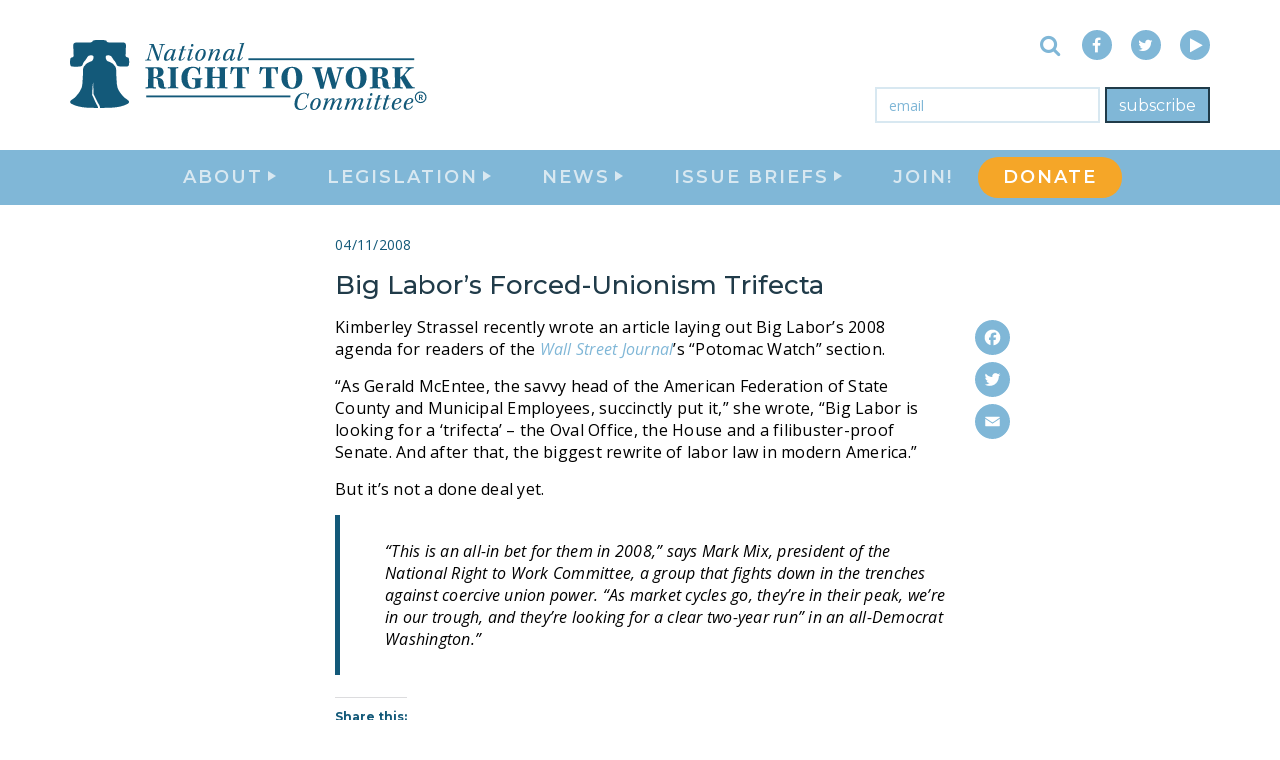

--- FILE ---
content_type: text/html; charset=UTF-8
request_url: https://nrtwc.org/big-labor%E2%80%99s-forced-unionism-trifecta/
body_size: 26017
content:
<!DOCTYPE html>
<html lang="en">
<head>
  <meta charset="UTF-8">
  <meta http-equiv="X-UA-Compatible" content="IE=edge">
<script type="text/javascript">
/* <![CDATA[ */
 var gform;gform||(document.addEventListener("gform_main_scripts_loaded",function(){gform.scriptsLoaded=!0}),document.addEventListener("gform/theme/scripts_loaded",function(){gform.themeScriptsLoaded=!0}),window.addEventListener("DOMContentLoaded",function(){gform.domLoaded=!0}),gform={domLoaded:!1,scriptsLoaded:!1,themeScriptsLoaded:!1,isFormEditor:()=>"function"==typeof InitializeEditor,callIfLoaded:function(o){return!(!gform.domLoaded||!gform.scriptsLoaded||!gform.themeScriptsLoaded&&!gform.isFormEditor()||(gform.isFormEditor()&&console.warn("The use of gform.initializeOnLoaded() is deprecated in the form editor context and will be removed in Gravity Forms 3.1."),o(),0))},initializeOnLoaded:function(o){gform.callIfLoaded(o)||(document.addEventListener("gform_main_scripts_loaded",()=>{gform.scriptsLoaded=!0,gform.callIfLoaded(o)}),document.addEventListener("gform/theme/scripts_loaded",()=>{gform.themeScriptsLoaded=!0,gform.callIfLoaded(o)}),window.addEventListener("DOMContentLoaded",()=>{gform.domLoaded=!0,gform.callIfLoaded(o)}))},hooks:{action:{},filter:{}},addAction:function(o,r,e,t){gform.addHook("action",o,r,e,t)},addFilter:function(o,r,e,t){gform.addHook("filter",o,r,e,t)},doAction:function(o){gform.doHook("action",o,arguments)},applyFilters:function(o){return gform.doHook("filter",o,arguments)},removeAction:function(o,r){gform.removeHook("action",o,r)},removeFilter:function(o,r,e){gform.removeHook("filter",o,r,e)},addHook:function(o,r,e,t,n){null==gform.hooks[o][r]&&(gform.hooks[o][r]=[]);var d=gform.hooks[o][r];null==n&&(n=r+"_"+d.length),gform.hooks[o][r].push({tag:n,callable:e,priority:t=null==t?10:t})},doHook:function(r,o,e){var t;if(e=Array.prototype.slice.call(e,1),null!=gform.hooks[r][o]&&((o=gform.hooks[r][o]).sort(function(o,r){return o.priority-r.priority}),o.forEach(function(o){"function"!=typeof(t=o.callable)&&(t=window[t]),"action"==r?t.apply(null,e):e[0]=t.apply(null,e)})),"filter"==r)return e[0]},removeHook:function(o,r,t,n){var e;null!=gform.hooks[o][r]&&(e=(e=gform.hooks[o][r]).filter(function(o,r,e){return!!(null!=n&&n!=o.tag||null!=t&&t!=o.priority)}),gform.hooks[o][r]=e)}}); 
/* ]]> */
</script>

  <meta name="viewport" content="width=device-width, initial-scale=1">
  
  

  <style id="jetpack-boost-critical-css">@media all{.addtoany_content{clear:both;margin:16px auto}.addtoany_list{display:inline;line-height:16px}.a2a_kit a:empty{display:none}.addtoany_list a{border:0;box-shadow:none;display:inline-block;font-size:16px;padding:0 4px;vertical-align:middle}.addtoany_list.a2a_kit_size_32 a{font-size:32px}}@media all{@charset "UTF-8";@font-face{font-family:FontAwesome;font-weight:400;font-style:normal}.fa{display:inline-block;font:normal normal normal 16px/1 FontAwesome;font-size:inherit;text-rendering:auto;-webkit-font-smoothing:antialiased;-moz-osx-font-smoothing:grayscale}.fa-search:before{content:""}.fa-times:before{content:""}.fa-play:before{content:""}.fa-arrow-right:before{content:""}.fa-twitter:before{content:""}.fa-facebook:before{content:""}.sr-only{position:absolute;width:1px;height:1px;padding:0;margin:-1px;overflow:hidden;clip:rect(0,0,0,0);border:0}html{font-family:sans-serif;-ms-text-size-adjust:100%;-webkit-text-size-adjust:100%}body{margin:0}article,figcaption,figure,header,main,nav{display:block}a{background-color:transparent}h1{font-size:2em;margin:.67em 0}img{border:0}svg:not(:root){overflow:hidden}figure{margin:1em 40px}button,input,textarea{color:inherit;font:inherit;margin:0}button{overflow:visible}button{text-transform:none}button,input[type=submit]{-webkit-appearance:button}input{line-height:normal}fieldset{border:1px solid silver;margin:0 2px;padding:.35em .625em .75em}textarea{overflow:auto}*{box-sizing:border-box}html{font-size:10px}body{font-family:"Open Sans",sans-serif;font-size:16px;line-height:1.375;color:#7a7a7a;background-color:#fff}button,input,textarea{font-family:inherit;font-size:inherit;line-height:inherit}a{color:#80b7d7;text-decoration:none}figure{margin:0}img{vertical-align:middle}.sr-only{position:absolute;width:1px;height:1px;margin:-1px;padding:0;overflow:hidden;clip:rect(0,0,0,0);border:0}h1,h2,h3{font-family:Montserrat,sans-serif;font-weight:500;line-height:1.25;color:#135979}h1,h2,h3{margin-top:22px;margin-bottom:11px}h1{font-size:2.25rem}h2{font-size:1.875rem}h3{font-size:1.625rem}p{margin:0 0 11px}ul{margin-top:0;margin-bottom:11px}ul ul{margin-bottom:0}blockquote{padding:11px 22px;margin:0 0 22px;font-size:20px;border-left:5px solid #eee}.container{margin-right:auto;margin-left:auto;padding-left:15px;padding-right:15px}.container:after,.container:before{content:" ";display:table}.container:after{clear:both}@media (min-width:768px){.container{width:750px}}@media (min-width:992px){.container{width:970px}}@media (min-width:1200px){.container{width:1170px}}fieldset{padding:0;margin:0;border:0;min-width:0}label{display:inline-block;max-width:100%;margin-bottom:5px;font-weight:700}.caret{display:inline-block;width:0;height:0;margin-left:2px;vertical-align:middle;border-top:4px dashed;border-right:4px solid transparent;border-left:4px solid transparent}.dropdown{position:relative}.dropdown-menu{position:absolute;top:100%;left:0;z-index:1000;display:none;float:left;min-width:160px;padding:5px 0;margin:2px 0 0;list-style:none;font-size:16px;text-align:left;background-color:#fff;border:1px solid #ccc;border:1px solid rgba(0,0,0,.15);border-radius:4px;box-shadow:0 6px 12px rgba(0,0,0,.175);background-clip:padding-box}.dropdown-menu>li>a{display:block;padding:3px 20px;clear:both;font-weight:400;line-height:1.375;color:#333;white-space:nowrap}.navbar-header:after,.navbar-header:before{content:" ";display:table}.navbar-header:after{clear:both}@media (min-width:768px){.navbar-header{float:left}}.navbar-toggle{position:relative;float:right;margin-right:15px;padding:9px 10px;margin-top:8px;margin-bottom:8px;background-color:transparent;background-image:none;border:1px solid transparent;border-radius:4px}.navbar-toggle .icon-bar{display:block;width:22px;height:2px;border-radius:1px}.navbar-toggle .icon-bar+.icon-bar{margin-top:4px}@media (min-width:768px){.navbar-toggle{display:none}}@-ms-viewport{width:device-width}html{font-size:100%}@media only screen and (max-width:767px){html{font-size:80%}}body{font-size:100%}blockquote,figcaption,h1,h2,h3,label,li,p,time{-webkit-font-smoothing:antialiased;text-shadow:rgba(0,0,0,.01) 0 0 1px}h1,h2,h3{margin-top:0;margin-bottom:.6em}blockquote,figcaption,label,li,p,time{font-family:"Open Sans",sans-serif;font-size:1rem;color:#7a7a7a;letter-spacing:.25px}p,ul{margin-bottom:.9375em}.content-body{border:none!important}.content-body blockquote{padding:25px 0 25px 45px;border-color:#135979;font-style:italic}.content-body img{display:block;max-width:100%;height:auto}.solo-email-form{display:-ms-flexbox;display:flex;width:350px;padding-left:15px}.solo-email-form .gform_body{-ms-flex:1 1 auto;flex:1 1 auto}.solo-email-form .gform_body .gform_fields{margin:0}.solo-email-form .gform_body .gfield{margin:0}.solo-email-form .gform_body .gfield_label{position:absolute;width:1px;height:1px;margin:-1px;padding:0;overflow:hidden;clip:rect(0,0,0,0);border:0}.solo-email-form .gform_body input{display:block;width:100%;height:36px;border-color:#d8e8f1;border-width:2px;border-radius:0;box-shadow:inset 0 1px 1px transparent}.solo-email-form .gform_body input::-webkit-input-placeholder{color:#80b7d7}.solo-email-form .gform_body input:-moz-placeholder{color:#80b7d7}.solo-email-form .gform_body input::-moz-placeholder{color:#80b7d7}.solo-email-form .gform_body input:-ms-input-placeholder{color:#80b7d7}.solo-email-form .gform_footer{padding-left:5px}.solo-email-form .gform_footer .gform_button{height:36px;border-radius:0;border:2px solid #f5a628;background-color:#f5a628;font-family:Montserrat,sans-serif;font-weight:400;font-size:16px;font-style:normal;-webkit-font-smoothing:antialiased;text-shadow:rgba(0,0,0,.01) 0 0 1px}.search-and-social{display:-ms-flexbox;display:flex;-ms-flex-flow:row nowrap;flex-flow:row nowrap;-ms-flex-pack:end;justify-content:flex-end;-ms-flex:1 1 0%;flex:1 1 0%;-ms-flex-align:center;align-items:center}.search-and-social .inline-social-links{margin:0;padding:0;list-style-type:none}.search-and-social .inline-social-links .social-link-item{display:inline-block}.search-and-social .inline-social-links .social-link-item+.social-link-item{margin-left:15px}.site-social-link{display:block;width:30px;line-height:30px;border-radius:50%;font-size:16px;color:#fff;text-align:center}.site-social-link.lt-link{background-color:#80b7d7}.site-social-link .fa-play{transform:translateX(2px)}.collapsible-search{display:-ms-flexbox;display:flex;overflow:hidden;padding-right:15px}.collapsible-search .search-toggle-btn{position:relative;display:block;margin-left:5px;width:35px;padding:0;border:none;background:0 0;font-size:22px;color:#80b7d7}.collapsible-search .search-toggle-btn .fa{position:absolute;top:50%;left:50%;transform:translate(-50%,-50%)}.collapsible-search .search-toggle-btn .close-icon{color:#7a7a7a;font-size:28px}.collapsible-search .search-toggle-btn .search-icon{color:#80b7d7}.collapsible-search .close-icon{opacity:0}.collapsible-search .search-icon{opacity:1}.container{width:100%;max-width:1170px}html{width:100%;height:100%}body{width:100%;height:100%}body .page-wrapper{position:relative;display:-ms-flexbox;display:flex;-ms-flex-flow:column nowrap;flex-flow:column nowrap;z-index:100;min-height:100%;width:100%;background-color:#fff}.caret{margin-top:-3px;margin-left:4px;border-top-width:8px;border-right-width:5px;border-left-width:5px}.nav-main-link{border-bottom:2px solid transparent;font-family:Montserrat,sans-serif;font-weight:600;font-size:18px;font-style:normal;color:#d8e8f1;letter-spacing:2px;text-transform:uppercase}.site-navbar{position:fixed;top:0;width:100%;z-index:150;background-color:#fff;-webkit-backface-visibility:hidden;backface-visibility:hidden}.site-navbar .navbar-header{float:none;background-color:#fff}.site-navbar .header-wrapper{display:-ms-flexbox;display:flex;-ms-flex-flow:row nowrap;flex-flow:row nowrap;overflow:hidden}.site-navbar .navbar-logo{display:-ms-flexbox;display:flex;-ms-flex-flow:column nowrap;flex-flow:column nowrap;-ms-flex-pack:center;justify-content:center}.site-navbar .navbar-logo .main-logo{display:block}.site-navbar .navbar-logo .main-logo .logo-path{fill:#135979}.site-navbar .navbar-controls{display:-ms-flexbox;display:flex;-ms-flex-flow:column nowrap;flex-flow:column nowrap;-ms-flex-pack:center;justify-content:center;padding-left:15px}.site-navbar .navbar-controls .navbar-toggle{display:none;float:none;margin:0;border-color:#80b7d7;border-radius:0}.site-navbar .navbar-controls .navbar-toggle .icon-bar{border-radius:0;background-color:#80b7d7}.site-navbar .links-panel{background-color:#80b7d7}.site-navbar .links-panel .container{height:100%}.site-navbar .links-panel .navbar-site-links{display:-ms-flexbox;display:flex;-ms-flex-flow:row nowrap;flex-flow:row nowrap;-ms-flex-pack:center;justify-content:center;margin:0;padding:0;height:100%;list-style-type:none}.site-navbar .links-panel .navbar-site-links .nav-main-item{display:-ms-flexbox;display:flex;-ms-flex-flow:column nowrap;flex-flow:column nowrap;-ms-flex-pack:center;justify-content:center;padding:0 25px}.site-navbar .links-panel .navbar-site-links .nav-main-link{display:block}.site-navbar .links-panel .navbar-site-links .dropdown-menu{left:50%;transform:translateX(-50%);margin:0}.site-navbar .links-panel .dropdown .caret{transform:rotate(-90deg)}.site-navbar .links-panel .dropdown-menu{border:none;border-radius:0;background-color:#d8e8f1;box-shadow:none}.site-navbar .links-panel .dropdown-menu .nav-drop-link{font-family:Montserrat,sans-serif;font-weight:600;font-size:16px;font-style:normal;color:#80b7d7;text-transform:uppercase}body .page-wrapper{padding-top:205px}body .site-navbar .main-logo{height:70px}body .site-navbar .header-wrapper{height:150px}body .site-navbar .header-wrapper .navbar-controls{width:59px;margin-right:-59px}body .site-navbar .links-panel{height:55px}.navbar-content{-ms-flex:1 1 0%;flex:1 1 0%;position:relative;height:100%}.navbar-content .content-upper{position:absolute;right:0;top:0;bottom:50%;display:-ms-flexbox;display:flex;-ms-flex-flow:column nowrap;flex-flow:column nowrap;-ms-flex-pack:center;justify-content:center;padding-top:15px}.navbar-content .content-lower{display:-ms-flexbox;display:flex;-ms-flex-flow:row nowrap;flex-flow:row nowrap;-ms-flex-pack:end;justify-content:flex-end;-ms-flex:1 1 0%;flex:1 1 0%;-ms-flex-align:center;align-items:center;position:absolute;right:0;top:50%;bottom:0;padding-bottom:15px}.flyout-navbar{position:fixed;top:0;right:0;bottom:0;overflow-y:auto;width:320px;background-color:#80b7d7;-webkit-backface-visibility:hidden;backface-visibility:hidden}.flyout-navbar .flyout-header{position:relative;height:80px;border-bottom:2px solid #fff}.flyout-navbar .flyout-header .menu-close{position:absolute;bottom:10px;left:15px;padding:0;border:none;background:0 0;color:#135979;-webkit-font-smoothing:antialiased;text-shadow:rgba(0,0,0,.01) 0 0 1px;text-transform:lowercase}.flyout-navbar .flyout-site-links{margin:0;padding:60px 20px 0;list-style-type:none}.flyout-navbar .flyout-site-links .nav-main-item{display:block}.flyout-navbar .flyout-site-links .nav-main-item+.nav-main-item{margin-top:20px}.flyout-navbar .flyout-site-links .menu-item-has-children{font-family:Montserrat,sans-serif;font-weight:600;font-size:18px;font-style:normal;color:#d8e8f1;text-transform:uppercase}.flyout-navbar .flyout-site-links .menu-item-has-children .submenu-menu{margin:15px 0 0;list-style-type:none}.flyout-navbar .flyout-site-links .menu-item-has-children .submenu-menu .submenu-item{display:block}.flyout-navbar .flyout-site-links .menu-item-has-children .submenu-menu .submenu-item+.submenu-item{margin-top:15px}.flyout-navbar .flyout-site-links .menu-item-has-children a{border-bottom:2px solid transparent;font-family:Montserrat,sans-serif;font-weight:600;font-size:18px;font-style:normal;color:#d8e8f1;letter-spacing:2px;text-transform:uppercase}@media screen and (max-width:920px){.page-wrapper{padding-top:80px!important}.site-navbar .header-wrapper{height:80px!important}.site-navbar .main-logo{height:50px!important}.site-navbar .navbar-controls{margin-left:auto;margin-right:0!important}.site-navbar .navbar-toggle{display:block!important}.site-navbar .navbar-content{display:none}.site-navbar .links-panel{display:none}}@media only screen and (max-width:767px){.site-footer .footer-right .search-and-social .collapsible-search{display:none}}@media screen and (max-width:1015px){.site-footer .footer-right .search-and-social .collapsible-search{-ms-flex:1 1 100%;flex:1 1 100%;-ms-flex-pack:end;justify-content:flex-end;padding-right:0;padding-bottom:15px}}.site-footer .footer-right .solo-email-form .gform_body input{border-color:#fff}.site-footer .inline-search{display:none;padding-top:20px}@media only screen and (max-width:767px){.site-footer .inline-search{display:block}}.single-container{max-width:640px}.single-post-full{position:relative;padding:30px 0}@media only screen and (max-width:767px){.single-post-full{padding:20px 0}}.single-post-full .addtoany_share_save_container{position:absolute;top:115px;right:-65px;overflow:hidden;margin:0}@media only screen and (max-width:767px){.single-post-full .addtoany_share_save_container{display:none}}.single-post-full .addtoany_share_save_container .a2a_kit{display:block;line-height:0!important}.single-post-full .addtoany_share_save_container [class^=a2a_button]{display:block;padding:0}.single-post-full .addtoany_share_save_container [class^=a2a_button]+[class^=a2a_button]{margin-top:7px}.single-post-full .post-date{display:block;margin-bottom:15px;font-weight:400;font-size:14px;font-style:normal;color:#135979;-webkit-font-smoothing:antialiased;text-shadow:rgba(0,0,0,.01) 0 0 1px}.single-post-full .post-title{margin-bottom:15px;font-family:Montserrat,sans-serif;font-weight:500;font-size:1.625rem;font-style:normal;color:#203b49}.gform_wrapper ul{padding-left:0;list-style:none}.gform_wrapper li{margin-bottom:15px}.gform_wrapper form{margin-bottom:0}.gform_wrapper .gfield_required{padding-left:1px;color:#b94a48}.ginput_container input{display:block;width:100%;height:34px;padding:6px 12px;font-size:14px;line-height:1.428571429;color:#555;vertical-align:middle;background-color:#fff;border:1px solid #ccc;border-radius:4px;box-shadow:inset 0 1px 1px rgba(0,0,0,.075)}.ginput_container input::-webkit-input-placeholder{color:#999}.ginput_container input:-moz-placeholder{color:#999}.ginput_container input::-moz-placeholder{color:#999}.ginput_container input:-ms-input-placeholder{color:#999}.gform_button{display:inline-block;padding:6px 12px;margin-bottom:0;font-size:14px;font-weight:400;line-height:1.428571429;text-align:center;vertical-align:middle;border:1px solid transparent;border-radius:4px;white-space:nowrap;color:#fff;background-color:#428bca;border-color:#357ebd}}@media all{@charset "UTF-8";.wp-block-image img{height:auto;max-width:100%;vertical-align:bottom}.wp-block-image img{box-sizing:border-box}.wp-block-image figcaption{margin-bottom:1em;margin-top:.5em}ul{box-sizing:border-box}.wp-block-quote{box-sizing:border-box}.wp-block-quote{overflow-wrap:break-word}.screen-reader-text{clip:rect(1px,1px,1px,1px);word-wrap:normal!important;border:0;-webkit-clip-path:inset(50%);clip-path:inset(50%);height:1px;margin:-1px;overflow:hidden;padding:0;position:absolute;width:1px}html :where(img[class*=wp-image-]){height:auto;max-width:100%}figure{margin:0 0 1em}}@media all{@charset "UTF-8";:root{--swiper-theme-color:#007aff}.jp-carousel-overlay .swiper-container{list-style:none;margin-left:auto;margin-right:auto;overflow:hidden;padding:0;position:relative;z-index:1}.jp-carousel-overlay .swiper-wrapper{box-sizing:content-box;display:flex;height:100%;position:relative;width:100%;z-index:1}.jp-carousel-overlay .swiper-wrapper{transform:translateZ(0)}:root{--swiper-navigation-size:44px}.jp-carousel-overlay .swiper-button-next,.jp-carousel-overlay .swiper-button-prev{align-items:center;color:var(--swiper-navigation-color,var(--swiper-theme-color));display:flex;height:var(--swiper-navigation-size);justify-content:center;margin-top:calc(0px - var(--swiper-navigation-size)/ 2);position:absolute;top:50%;width:calc(var(--swiper-navigation-size)/44*27);z-index:10}.jp-carousel-overlay .swiper-button-next:after,.jp-carousel-overlay .swiper-button-prev:after{font-family:swiper-icons;font-size:var(--swiper-navigation-size);font-variant:normal;letter-spacing:0;line-height:1;text-transform:none!important;text-transform:none}.jp-carousel-overlay .swiper-button-prev{left:10px;right:auto}.jp-carousel-overlay .swiper-button-prev:after{content:"prev"}.jp-carousel-overlay .swiper-button-next{left:auto;right:10px}.jp-carousel-overlay .swiper-button-next:after{content:"next"}.jp-carousel-overlay .swiper-pagination{position:absolute;text-align:center;transform:translateZ(0);z-index:10}:root{--jp-carousel-primary-color:#fff;--jp-carousel-primary-subtle-color:#999;--jp-carousel-bg-color:#000;--jp-carousel-bg-faded-color:#222;--jp-carousel-border-color:#3a3a3a}.jp-carousel-overlay .swiper-button-next,.jp-carousel-overlay .swiper-button-prev{background-image:none}.jp-carousel-wrap *{line-height:inherit}.jp-carousel-wrap.swiper-container{height:auto;width:100vw}.jp-carousel-overlay .swiper-button-next,.jp-carousel-overlay .swiper-button-prev{background-image:none;height:auto;opacity:.5;padding:20px 40px;width:auto}.jp-carousel-overlay .swiper-button-next:after,.jp-carousel-overlay .swiper-button-prev:after{content:none}.jp-carousel-overlay .swiper-button-next svg,.jp-carousel-overlay .swiper-button-prev svg{background:var(--jp-carousel-bg-color);border-radius:4px;height:30px;width:28px}.jp-carousel-overlay{background:var(--jp-carousel-bg-color);bottom:0;direction:ltr;font-family:Helvetica Neue,sans-serif!important;left:0;overflow-x:hidden;overflow-y:auto;position:fixed;right:0;top:0;z-index:2147483647}.jp-carousel-overlay *{box-sizing:border-box}.jp-carousel-overlay h2:before,.jp-carousel-overlay h3:before{content:none;display:none}.jp-carousel-overlay .swiper-container .swiper-button-prev{left:0;right:auto}.jp-carousel-overlay .swiper-container .swiper-button-next{left:auto;right:0}.jp-carousel-container{display:grid;grid-template-rows:1fr 64px;height:100%}.jp-carousel-info{-webkit-font-smoothing:subpixel-antialiased!important;background-color:var(--jp-carousel-bg-color);display:flex;flex-direction:column;opacity:1;text-align:left!important;z-index:100}.jp-carousel-info-footer{align-items:center;display:flex;height:64px;justify-content:space-between;position:relative}.jp-carousel-info-extra,.jp-carousel-info-footer{background-color:var(--jp-carousel-bg-color);width:100vw}.jp-carousel-info-extra{border-top:1px solid var(--jp-carousel-bg-faded-color);display:none;padding:35px}.jp-carousel-title-and-caption{margin-bottom:15px}.jp-carousel-photo-info{left:0!important;width:100%!important}.jp-carousel-comments-wrapper{display:none;padding:0;width:100%!important}.jp-carousel-close-hint{color:var(--jp-carousel-primary-color);height:45px;letter-spacing:0!important;padding:10px;position:fixed;right:30px;text-align:right;top:20px;width:45px;z-index:15}.jp-carousel-close-hint svg{background:var(--jp-carousel-bg-color);border-radius:4px;padding:3px 2px}.jp-carousel-pagination-container{flex:1;margin:0 15px 0 35px}.jp-carousel-pagination,.jp-swiper-pagination{color:var(--jp-carousel-primary-color);display:none;font-size:15px;font-weight:400;position:static!important;white-space:nowrap}.jp-carousel-pagination-container .swiper-pagination{line-height:8px;text-align:left}.jp-carousel-pagination{padding-left:5px}.jp-carousel-info-footer .jp-carousel-photo-title-container{flex-basis:50vw;flex:4;justify-content:center;margin:0;overflow:hidden}.jp-carousel-photo-caption,.jp-carousel-photo-title{background:0 0!important;border:none!important;color:var(--jp-carousel-primary-color);display:inline-block;font:normal 20px/1.3em Helvetica Neue,sans-serif;letter-spacing:0!important;line-height:normal;margin:0 0 10px;overflow:hidden;padding:0;text-shadow:none!important;text-transform:none!important}.jp-carousel-info-footer .jp-carousel-photo-caption{color:var(--jp-carousel-primary-subtle-color);font-size:15px;margin:0;text-align:center;text-overflow:ellipsis;white-space:nowrap}.jp-carousel-photo-title{font-size:32px;margin-bottom:2px}.jp-carousel-photo-description{color:var(--jp-carousel-primary-subtle-color);font-size:16px;margin:25px 0;overflow:hidden;overflow-wrap:break-word;width:100%}.jp-carousel-caption{font-size:14px;font-weight:400;margin:0}.jp-carousel-image-meta{color:var(--jp-carousel-primary-color);display:none;font-size:13px;font:12px/1.4 Helvetica Neue,sans-serif!important;width:100%}.jp-carousel-image-meta ul{list-style:none!important;margin:0!important;padding:0!important}a.jp-carousel-image-download{clear:both;color:var(--jp-carousel-primary-subtle-color);display:inline-block;font-size:14px;font-weight:400;line-height:1;text-decoration:none}a.jp-carousel-image-download svg{display:inline-block;margin:0 3px;padding-bottom:2px;vertical-align:middle}.jp-carousel-comments{background:none transparent;bottom:10px;font:15px/1.7 Helvetica Neue,sans-serif!important;font-weight:400;margin-top:20px;width:100%}#jp-carousel-comment-form{margin:0 0 10px!important;width:100%}textarea#jp-carousel-comment-form-comment-field{background:var(--jp-carousel-bg-faded-color);border:1px solid var(--jp-carousel-border-color);border-radius:3px;box-shadow:inset 2px 2px 2px rgba(0,0,0,.1);box-sizing:border-box;color:var(--jp-carousel-primary-subtle-color);float:none;font:16px/1.4 Helvetica Neue,sans-serif!important;height:147px;margin:0;overflow:hidden;padding:10px 10px 5px;width:100%}textarea#jp-carousel-comment-form-comment-field::-webkit-input-placeholder{color:#555}#jp-carousel-loading-overlay{bottom:0;display:none;left:0;position:fixed;right:0;top:0}#jp-carousel-loading-wrapper{align-items:center;display:flex;height:100vh;justify-content:center;width:100vw}#jp-carousel-library-loading,#jp-carousel-library-loading:after{border-radius:50%;height:40px;width:40px}#jp-carousel-library-loading{border:8px solid hsla(0,0%,100%,.2);border-left:8px solid var(--jp-carousel-primary-color);float:left;font-size:10px;margin:22px 0 0 10px;position:relative;text-indent:-9999em;transform:translateZ(0)}#jp-carousel-comment-form-spinner,#jp-carousel-comment-form-spinner:after{border-radius:50%;height:20px;width:20px}#jp-carousel-comment-form-spinner{border:4px solid hsla(0,0%,100%,.2);border-left:4px solid var(--jp-carousel-primary-color);bottom:0;display:none;float:left;font-size:10px;left:0;margin:0 auto;position:absolute;right:0;text-indent:-9999em;top:calc(50% - 15px);transform:translateZ(0)}.jp-carousel-info-content-wrapper{margin:auto;max-width:800px}#jp-carousel-comment-form-submit-and-info-wrapper{display:none;overflow:hidden;width:100%}#jp-carousel-comment-form-commenting-as input{background:var(--jp-carousel-bg-color);border:1px solid var(--jp-carousel-border-color);border-radius:2px;box-shadow:inset 2px 2px 2px rgba(0,0,0,.2);color:var(--jp-carousel-primary-subtle-color);float:left;font:16px/1.4 Helvetica Neue,sans-serif!important;padding:10px;width:285px}#jp-carousel-comment-form-commenting-as fieldset{border:none;clear:both;float:left;margin:20px 0 0;padding:0}#jp-carousel-comment-form-commenting-as label{float:left;font:400 13px/1.7 Helvetica Neue,sans-serif!important;margin:0 20px 3px 0;width:100px}#jp-carousel-comment-form-button-submit{background:var(--jp-carousel-bg-color);border:1px solid var(--jp-carousel-primary-color);border-radius:3px;color:var(--jp-carousel-primary-color);display:block;font-size:14px;margin-left:auto;margin-top:20px;padding:8px 16px}#jp-carousel-comment-form-container{color:var(--jp-carousel-primary-subtle-color);margin-bottom:15px;margin-top:20px;overflow:hidden;position:relative;width:100%}#jp-carousel-comment-post-results{display:none;overflow:auto;width:100%}#jp-carousel-comments-loading{color:var(--jp-carousel-primary-subtle-color);display:none}#jp-carousel-comments-loading{bottom:10px;font:400 15px/1.7 Helvetica Neue,sans-serif!important;margin-bottom:20px;margin-top:20px;text-align:left;width:100%}.jp-carousel-photo-icons-container{display:block;flex:1;margin:0 20px 0 30px;text-align:right;white-space:nowrap}.jp-carousel-icon-btn{background:0 0;border:none;display:inline-block;height:64px;padding:16px;text-decoration:none}.jp-carousel-icon{border:none;border-radius:4px;display:inline-block;font-style:normal;font-weight:400;line-height:0;padding:4px 3px 3px;width:31px}.jp-carousel-icon svg{display:inline-block}.jp-carousel-overlay rect{fill:var(--jp-carousel-primary-color)}.jp-carousel-icon .jp-carousel-has-comments-indicator{background:var(--jp-carousel-primary-color);border-radius:4px;color:var(--jp-carousel-bg-color);display:none;font-family:Helvetica Neue,sans-serif!important;font-size:12px;font-weight:400;line-height:1;margin-left:-16px;padding:2px 4px;position:relative;vertical-align:top}@media only screen and (max-width:760px){.jp-carousel-overlay .swiper-container .swiper-button-next,.jp-carousel-overlay .swiper-container .swiper-button-prev{display:none!important}.jp-carousel-image-meta{box-sizing:border-box;float:none!important;margin-left:0;width:100%!important}.jp-carousel-close-hint{font-size:26px!important;position:fixed!important;right:10px;top:10px}.jp-carousel-wrap{background-color:var(--jp-carousel-bg-color)}.jp-carousel-caption{overflow:visible!important}.jp-carousel-info-footer .jp-carousel-photo-title-container{display:none}.jp-carousel-photo-icons-container{margin:0 10px 0 0;white-space:nowrap}.jp-carousel-icon-btn{padding-left:20px}.jp-carousel-pagination{padding-left:5px}.jp-carousel-pagination-container{margin-left:25px}#jp-carousel-comment-form-commenting-as fieldset,#jp-carousel-comment-form-commenting-as input{float:none;width:100%}}#jp-relatedposts{clear:both;display:none;margin:1em 0;padding-top:1em;position:relative}.jp-relatedposts:after{clear:both;content:"";display:block}#jp-relatedposts h3.jp-relatedposts-headline{display:inline-block;float:left;font-family:inherit;font-size:9pt;font-weight:700;margin:0 0 1em}#jp-relatedposts h3.jp-relatedposts-headline em:before{border-top:1px solid #dcdcde;border-top:1px solid rgba(0,0,0,.2);content:"";display:block;margin-bottom:1em;min-width:30px;width:100%}#jp-relatedposts h3.jp-relatedposts-headline em{font-style:normal;font-weight:700}.screen-reader-text{clip:rect(1px,1px,1px,1px);word-wrap:normal!important;border:0;-webkit-clip-path:inset(50%);clip-path:inset(50%);height:1px;margin:-1px;overflow:hidden;padding:0;position:absolute!important;width:1px}}</style><meta name='robots' content='index, follow, max-image-preview:large, max-snippet:-1, max-video-preview:-1' />
	<style>img:is([sizes="auto" i], [sizes^="auto," i]) { contain-intrinsic-size: 3000px 1500px }</style>
	<!-- Jetpack Site Verification Tags -->
<meta name="google-site-verification" content="kB84cvAuchbY-9UgbvftXvIV8bVHuVFCPoSWL5KmNXk" />
<meta name="msvalidate.01" content="45654F0B39347DA581306F3A6DD7E324" />

	<!-- This site is optimized with the Yoast SEO Premium plugin v24.2 (Yoast SEO v25.9) - https://yoast.com/wordpress/plugins/seo/ -->
	<title>Big Labor’s Forced-Unionism Trifecta - NRTWC</title>
	<meta name="description" content="Kimberley Strassel recently wrote an article laying out Big Labor’s 2008 agenda for readers of the Wall Street Journal’s “Potomac Watch” section. “As" />
	<link rel="canonical" href="https://nrtwc.org/big-labor’s-forced-unionism-trifecta/" />
	<meta property="og:locale" content="en_US" />
	<meta property="og:type" content="article" />
	<meta property="og:title" content="Big Labor’s Forced-Unionism Trifecta" />
	<meta property="og:description" content="Kimberley Strassel recently wrote an article laying out Big Labor’s 2008 agenda for readers of the Wall Street Journal’s “Potomac Watch” section. “As" />
	<meta property="og:url" content="https://nrtwc.org/big-labor’s-forced-unionism-trifecta/" />
	<meta property="og:site_name" content="National Right To Work Committee" />
	<meta property="article:publisher" content="https://www.facebook.com/NationalRightToWork" />
	<meta property="article:published_time" content="2008-04-11T11:53:11+00:00" />
	<meta property="og:image" content="https://nrtwc.org/wp-content/uploads/2017/03/nrtwc-logo-low.png" />
	<meta property="og:image:width" content="770" />
	<meta property="og:image:height" content="168" />
	<meta property="og:image:type" content="image/png" />
	<meta name="author" content="NRTWC Staff" />
	<meta name="twitter:card" content="summary_large_image" />
	<meta name="twitter:creator" content="@Right2Work" />
	<meta name="twitter:site" content="@Right2Work" />
	<meta name="twitter:label1" content="Written by" />
	<meta name="twitter:data1" content="NRTWC Staff" />
	<meta name="twitter:label2" content="Est. reading time" />
	<meta name="twitter:data2" content="1 minute" />
	<script data-jetpack-boost="ignore" type="application/ld+json" class="yoast-schema-graph">{"@context":"https://schema.org","@graph":[{"@type":"NewsArticle","@id":"https://nrtwc.org/big-labor%e2%80%99s-forced-unionism-trifecta/#article","isPartOf":{"@id":"https://nrtwc.org/big-labor%e2%80%99s-forced-unionism-trifecta/"},"author":{"name":"NRTWC Staff","@id":"https://nrtwc.org/#/schema/person/5ceeb839a638b68a8df60da056afe04a"},"headline":"Big Labor’s Forced-Unionism Trifecta","datePublished":"2008-04-11T11:53:11+00:00","mainEntityOfPage":{"@id":"https://nrtwc.org/big-labor%e2%80%99s-forced-unionism-trifecta/"},"wordCount":143,"commentCount":0,"publisher":{"@id":"https://nrtwc.org/#organization"},"articleSection":["Forced-Dues for Politics"],"inLanguage":"en","potentialAction":[{"@type":"CommentAction","name":"Comment","target":["https://nrtwc.org/big-labor%e2%80%99s-forced-unionism-trifecta/#respond"]}],"copyrightYear":"2008","copyrightHolder":{"@id":"https://nrtwc.org/#organization"}},{"@type":"WebPage","@id":"https://nrtwc.org/big-labor%e2%80%99s-forced-unionism-trifecta/","url":"https://nrtwc.org/big-labor%e2%80%99s-forced-unionism-trifecta/","name":"Big Labor’s Forced-Unionism Trifecta - NRTWC","isPartOf":{"@id":"https://nrtwc.org/#website"},"datePublished":"2008-04-11T11:53:11+00:00","description":"Kimberley Strassel recently wrote an article laying out Big Labor’s 2008 agenda for readers of the Wall Street Journal’s “Potomac Watch” section. “As","breadcrumb":{"@id":"https://nrtwc.org/big-labor%e2%80%99s-forced-unionism-trifecta/#breadcrumb"},"inLanguage":"en","potentialAction":[{"@type":"ReadAction","target":["https://nrtwc.org/big-labor%e2%80%99s-forced-unionism-trifecta/"]}]},{"@type":"BreadcrumbList","@id":"https://nrtwc.org/big-labor%e2%80%99s-forced-unionism-trifecta/#breadcrumb","itemListElement":[{"@type":"ListItem","position":1,"name":"Home","item":"https://nrtwc.org/"},{"@type":"ListItem","position":2,"name":"News","item":"https://nrtwc.org/news/"},{"@type":"ListItem","position":3,"name":"Big Labor’s Forced-Unionism Trifecta"}]},{"@type":"WebSite","@id":"https://nrtwc.org/#website","url":"https://nrtwc.org/","name":"National Right To Work Committee","description":"No one should be forced to pay tribute to a union boss just to get or keep a job!","publisher":{"@id":"https://nrtwc.org/#organization"},"potentialAction":[{"@type":"SearchAction","target":{"@type":"EntryPoint","urlTemplate":"https://nrtwc.org/?s={search_term_string}"},"query-input":{"@type":"PropertyValueSpecification","valueRequired":true,"valueName":"search_term_string"}}],"inLanguage":"en"},{"@type":"Organization","@id":"https://nrtwc.org/#organization","name":"National Right To Work Committee","url":"https://nrtwc.org/","logo":{"@type":"ImageObject","inLanguage":"en","@id":"https://nrtwc.org/#/schema/logo/image/","url":"https://nrtwc.org/wp-content/uploads/2017/07/nrtwc.org-id-1.png","contentUrl":"https://nrtwc.org/wp-content/uploads/2017/07/nrtwc.org-id-1.png","width":81,"height":81,"caption":"National Right To Work Committee"},"image":{"@id":"https://nrtwc.org/#/schema/logo/image/"},"sameAs":["https://www.facebook.com/NationalRightToWork","https://x.com/Right2Work","https://www.youtube.com/user/Right2WorkCommittee"]},{"@type":"Person","@id":"https://nrtwc.org/#/schema/person/5ceeb839a638b68a8df60da056afe04a","name":"NRTWC Staff","url":"https://nrtwc.org"}]}</script>
	<!-- / Yoast SEO Premium plugin. -->


<link rel='dns-prefetch' href='//static.addtoany.com' />
<link rel='dns-prefetch' href='//stats.wp.com' />
<link rel='dns-prefetch' href='//fonts.googleapis.com' />
<link rel='dns-prefetch' href='//widgets.wp.com' />
<link rel='dns-prefetch' href='//s0.wp.com' />
<link rel='dns-prefetch' href='//0.gravatar.com' />
<link rel='dns-prefetch' href='//1.gravatar.com' />
<link rel='dns-prefetch' href='//2.gravatar.com' />
<link rel='dns-prefetch' href='//v0.wordpress.com' />
<link rel='preconnect' href='//c0.wp.com' />
<link rel="alternate" type="application/rss+xml" title="National Right To Work Committee &raquo; Big Labor’s Forced-Unionism Trifecta Comments Feed" href="https://nrtwc.org/big-labor%e2%80%99s-forced-unionism-trifecta/feed/" />
<noscript><link rel='stylesheet' id='wp-block-library-css' href='https://c0.wp.com/c/6.7.1/wp-includes/css/dist/block-library/style.min.css' type='text/css' media='all' />
</noscript><link rel='stylesheet' id='wp-block-library-css' href='https://c0.wp.com/c/6.7.1/wp-includes/css/dist/block-library/style.min.css' type='text/css' media="not all" data-media="all" onload="this.media=this.dataset.media; delete this.dataset.media; this.removeAttribute( 'onload' );" />
<noscript><link rel='stylesheet' id='mediaelement-css' href='https://c0.wp.com/c/6.7.1/wp-includes/js/mediaelement/mediaelementplayer-legacy.min.css' type='text/css' media='all' />
</noscript><link rel='stylesheet' id='mediaelement-css' href='https://c0.wp.com/c/6.7.1/wp-includes/js/mediaelement/mediaelementplayer-legacy.min.css' type='text/css' media="not all" data-media="all" onload="this.media=this.dataset.media; delete this.dataset.media; this.removeAttribute( 'onload' );" />
<noscript><link rel='stylesheet' id='wp-mediaelement-css' href='https://c0.wp.com/c/6.7.1/wp-includes/js/mediaelement/wp-mediaelement.min.css' type='text/css' media='all' />
</noscript><link rel='stylesheet' id='wp-mediaelement-css' href='https://c0.wp.com/c/6.7.1/wp-includes/js/mediaelement/wp-mediaelement.min.css' type='text/css' media="not all" data-media="all" onload="this.media=this.dataset.media; delete this.dataset.media; this.removeAttribute( 'onload' );" />
<style id='jetpack-sharing-buttons-style-inline-css' type='text/css'>
.jetpack-sharing-buttons__services-list{display:flex;flex-direction:row;flex-wrap:wrap;gap:0;list-style-type:none;margin:5px;padding:0}.jetpack-sharing-buttons__services-list.has-small-icon-size{font-size:12px}.jetpack-sharing-buttons__services-list.has-normal-icon-size{font-size:16px}.jetpack-sharing-buttons__services-list.has-large-icon-size{font-size:24px}.jetpack-sharing-buttons__services-list.has-huge-icon-size{font-size:36px}@media print{.jetpack-sharing-buttons__services-list{display:none!important}}.editor-styles-wrapper .wp-block-jetpack-sharing-buttons{gap:0;padding-inline-start:0}ul.jetpack-sharing-buttons__services-list.has-background{padding:1.25em 2.375em}
</style>
<style id='classic-theme-styles-inline-css' type='text/css'>
/*! This file is auto-generated */
.wp-block-button__link{color:#fff;background-color:#32373c;border-radius:9999px;box-shadow:none;text-decoration:none;padding:calc(.667em + 2px) calc(1.333em + 2px);font-size:1.125em}.wp-block-file__button{background:#32373c;color:#fff;text-decoration:none}
</style>
<style id='global-styles-inline-css' type='text/css'>
:root{--wp--preset--aspect-ratio--square: 1;--wp--preset--aspect-ratio--4-3: 4/3;--wp--preset--aspect-ratio--3-4: 3/4;--wp--preset--aspect-ratio--3-2: 3/2;--wp--preset--aspect-ratio--2-3: 2/3;--wp--preset--aspect-ratio--16-9: 16/9;--wp--preset--aspect-ratio--9-16: 9/16;--wp--preset--color--black: #000000;--wp--preset--color--cyan-bluish-gray: #abb8c3;--wp--preset--color--white: #ffffff;--wp--preset--color--pale-pink: #f78da7;--wp--preset--color--vivid-red: #cf2e2e;--wp--preset--color--luminous-vivid-orange: #ff6900;--wp--preset--color--luminous-vivid-amber: #fcb900;--wp--preset--color--light-green-cyan: #7bdcb5;--wp--preset--color--vivid-green-cyan: #00d084;--wp--preset--color--pale-cyan-blue: #8ed1fc;--wp--preset--color--vivid-cyan-blue: #0693e3;--wp--preset--color--vivid-purple: #9b51e0;--wp--preset--gradient--vivid-cyan-blue-to-vivid-purple: linear-gradient(135deg,rgba(6,147,227,1) 0%,rgb(155,81,224) 100%);--wp--preset--gradient--light-green-cyan-to-vivid-green-cyan: linear-gradient(135deg,rgb(122,220,180) 0%,rgb(0,208,130) 100%);--wp--preset--gradient--luminous-vivid-amber-to-luminous-vivid-orange: linear-gradient(135deg,rgba(252,185,0,1) 0%,rgba(255,105,0,1) 100%);--wp--preset--gradient--luminous-vivid-orange-to-vivid-red: linear-gradient(135deg,rgba(255,105,0,1) 0%,rgb(207,46,46) 100%);--wp--preset--gradient--very-light-gray-to-cyan-bluish-gray: linear-gradient(135deg,rgb(238,238,238) 0%,rgb(169,184,195) 100%);--wp--preset--gradient--cool-to-warm-spectrum: linear-gradient(135deg,rgb(74,234,220) 0%,rgb(151,120,209) 20%,rgb(207,42,186) 40%,rgb(238,44,130) 60%,rgb(251,105,98) 80%,rgb(254,248,76) 100%);--wp--preset--gradient--blush-light-purple: linear-gradient(135deg,rgb(255,206,236) 0%,rgb(152,150,240) 100%);--wp--preset--gradient--blush-bordeaux: linear-gradient(135deg,rgb(254,205,165) 0%,rgb(254,45,45) 50%,rgb(107,0,62) 100%);--wp--preset--gradient--luminous-dusk: linear-gradient(135deg,rgb(255,203,112) 0%,rgb(199,81,192) 50%,rgb(65,88,208) 100%);--wp--preset--gradient--pale-ocean: linear-gradient(135deg,rgb(255,245,203) 0%,rgb(182,227,212) 50%,rgb(51,167,181) 100%);--wp--preset--gradient--electric-grass: linear-gradient(135deg,rgb(202,248,128) 0%,rgb(113,206,126) 100%);--wp--preset--gradient--midnight: linear-gradient(135deg,rgb(2,3,129) 0%,rgb(40,116,252) 100%);--wp--preset--font-size--small: 13px;--wp--preset--font-size--medium: 20px;--wp--preset--font-size--large: 36px;--wp--preset--font-size--x-large: 42px;--wp--preset--spacing--20: 0.44rem;--wp--preset--spacing--30: 0.67rem;--wp--preset--spacing--40: 1rem;--wp--preset--spacing--50: 1.5rem;--wp--preset--spacing--60: 2.25rem;--wp--preset--spacing--70: 3.38rem;--wp--preset--spacing--80: 5.06rem;--wp--preset--shadow--natural: 6px 6px 9px rgba(0, 0, 0, 0.2);--wp--preset--shadow--deep: 12px 12px 50px rgba(0, 0, 0, 0.4);--wp--preset--shadow--sharp: 6px 6px 0px rgba(0, 0, 0, 0.2);--wp--preset--shadow--outlined: 6px 6px 0px -3px rgba(255, 255, 255, 1), 6px 6px rgba(0, 0, 0, 1);--wp--preset--shadow--crisp: 6px 6px 0px rgba(0, 0, 0, 1);}:where(.is-layout-flex){gap: 0.5em;}:where(.is-layout-grid){gap: 0.5em;}body .is-layout-flex{display: flex;}.is-layout-flex{flex-wrap: wrap;align-items: center;}.is-layout-flex > :is(*, div){margin: 0;}body .is-layout-grid{display: grid;}.is-layout-grid > :is(*, div){margin: 0;}:where(.wp-block-columns.is-layout-flex){gap: 2em;}:where(.wp-block-columns.is-layout-grid){gap: 2em;}:where(.wp-block-post-template.is-layout-flex){gap: 1.25em;}:where(.wp-block-post-template.is-layout-grid){gap: 1.25em;}.has-black-color{color: var(--wp--preset--color--black) !important;}.has-cyan-bluish-gray-color{color: var(--wp--preset--color--cyan-bluish-gray) !important;}.has-white-color{color: var(--wp--preset--color--white) !important;}.has-pale-pink-color{color: var(--wp--preset--color--pale-pink) !important;}.has-vivid-red-color{color: var(--wp--preset--color--vivid-red) !important;}.has-luminous-vivid-orange-color{color: var(--wp--preset--color--luminous-vivid-orange) !important;}.has-luminous-vivid-amber-color{color: var(--wp--preset--color--luminous-vivid-amber) !important;}.has-light-green-cyan-color{color: var(--wp--preset--color--light-green-cyan) !important;}.has-vivid-green-cyan-color{color: var(--wp--preset--color--vivid-green-cyan) !important;}.has-pale-cyan-blue-color{color: var(--wp--preset--color--pale-cyan-blue) !important;}.has-vivid-cyan-blue-color{color: var(--wp--preset--color--vivid-cyan-blue) !important;}.has-vivid-purple-color{color: var(--wp--preset--color--vivid-purple) !important;}.has-black-background-color{background-color: var(--wp--preset--color--black) !important;}.has-cyan-bluish-gray-background-color{background-color: var(--wp--preset--color--cyan-bluish-gray) !important;}.has-white-background-color{background-color: var(--wp--preset--color--white) !important;}.has-pale-pink-background-color{background-color: var(--wp--preset--color--pale-pink) !important;}.has-vivid-red-background-color{background-color: var(--wp--preset--color--vivid-red) !important;}.has-luminous-vivid-orange-background-color{background-color: var(--wp--preset--color--luminous-vivid-orange) !important;}.has-luminous-vivid-amber-background-color{background-color: var(--wp--preset--color--luminous-vivid-amber) !important;}.has-light-green-cyan-background-color{background-color: var(--wp--preset--color--light-green-cyan) !important;}.has-vivid-green-cyan-background-color{background-color: var(--wp--preset--color--vivid-green-cyan) !important;}.has-pale-cyan-blue-background-color{background-color: var(--wp--preset--color--pale-cyan-blue) !important;}.has-vivid-cyan-blue-background-color{background-color: var(--wp--preset--color--vivid-cyan-blue) !important;}.has-vivid-purple-background-color{background-color: var(--wp--preset--color--vivid-purple) !important;}.has-black-border-color{border-color: var(--wp--preset--color--black) !important;}.has-cyan-bluish-gray-border-color{border-color: var(--wp--preset--color--cyan-bluish-gray) !important;}.has-white-border-color{border-color: var(--wp--preset--color--white) !important;}.has-pale-pink-border-color{border-color: var(--wp--preset--color--pale-pink) !important;}.has-vivid-red-border-color{border-color: var(--wp--preset--color--vivid-red) !important;}.has-luminous-vivid-orange-border-color{border-color: var(--wp--preset--color--luminous-vivid-orange) !important;}.has-luminous-vivid-amber-border-color{border-color: var(--wp--preset--color--luminous-vivid-amber) !important;}.has-light-green-cyan-border-color{border-color: var(--wp--preset--color--light-green-cyan) !important;}.has-vivid-green-cyan-border-color{border-color: var(--wp--preset--color--vivid-green-cyan) !important;}.has-pale-cyan-blue-border-color{border-color: var(--wp--preset--color--pale-cyan-blue) !important;}.has-vivid-cyan-blue-border-color{border-color: var(--wp--preset--color--vivid-cyan-blue) !important;}.has-vivid-purple-border-color{border-color: var(--wp--preset--color--vivid-purple) !important;}.has-vivid-cyan-blue-to-vivid-purple-gradient-background{background: var(--wp--preset--gradient--vivid-cyan-blue-to-vivid-purple) !important;}.has-light-green-cyan-to-vivid-green-cyan-gradient-background{background: var(--wp--preset--gradient--light-green-cyan-to-vivid-green-cyan) !important;}.has-luminous-vivid-amber-to-luminous-vivid-orange-gradient-background{background: var(--wp--preset--gradient--luminous-vivid-amber-to-luminous-vivid-orange) !important;}.has-luminous-vivid-orange-to-vivid-red-gradient-background{background: var(--wp--preset--gradient--luminous-vivid-orange-to-vivid-red) !important;}.has-very-light-gray-to-cyan-bluish-gray-gradient-background{background: var(--wp--preset--gradient--very-light-gray-to-cyan-bluish-gray) !important;}.has-cool-to-warm-spectrum-gradient-background{background: var(--wp--preset--gradient--cool-to-warm-spectrum) !important;}.has-blush-light-purple-gradient-background{background: var(--wp--preset--gradient--blush-light-purple) !important;}.has-blush-bordeaux-gradient-background{background: var(--wp--preset--gradient--blush-bordeaux) !important;}.has-luminous-dusk-gradient-background{background: var(--wp--preset--gradient--luminous-dusk) !important;}.has-pale-ocean-gradient-background{background: var(--wp--preset--gradient--pale-ocean) !important;}.has-electric-grass-gradient-background{background: var(--wp--preset--gradient--electric-grass) !important;}.has-midnight-gradient-background{background: var(--wp--preset--gradient--midnight) !important;}.has-small-font-size{font-size: var(--wp--preset--font-size--small) !important;}.has-medium-font-size{font-size: var(--wp--preset--font-size--medium) !important;}.has-large-font-size{font-size: var(--wp--preset--font-size--large) !important;}.has-x-large-font-size{font-size: var(--wp--preset--font-size--x-large) !important;}
:where(.wp-block-post-template.is-layout-flex){gap: 1.25em;}:where(.wp-block-post-template.is-layout-grid){gap: 1.25em;}
:where(.wp-block-columns.is-layout-flex){gap: 2em;}:where(.wp-block-columns.is-layout-grid){gap: 2em;}
:root :where(.wp-block-pullquote){font-size: 1.5em;line-height: 1.6;}
</style>
<noscript><link crossorigin="anonymous" rel='stylesheet' id='google-fonts-css' href='//fonts.googleapis.com/css?family=Open+Sans:300,400,400i,700,700i|Montserrat:400,500,600,700&#038;subset=latin' type='text/css' media='all' />
</noscript><link crossorigin=media="not all" data-media="all" onload="this.media=this.dataset.media; delete this.dataset.media; this.removeAttribute( 'onload' );" rel='stylesheet' id='google-fonts-css' href='//fonts.googleapis.com/css?family=Open+Sans:300,400,400i,700,700i|Montserrat:400,500,600,700&#038;subset=latin' type='text/css' media="not all" data-media="all" onload="this.media=this.dataset.media; delete this.dataset.media; this.removeAttribute( 'onload' );" />
<noscript><link rel='stylesheet' id='base-styles-css' href='https://nrtwc.org/wp-content/themes/nrtwc/assets/css/styles.min.css?ver=ade7e97d8dfb1d' type='text/css' media='all' />
</noscript><link rel='stylesheet' id='base-styles-css' href='https://nrtwc.org/wp-content/themes/nrtwc/assets/css/styles.min.css?ver=ade7e97d8dfb1d' type='text/css' media="not all" data-media="all" onload="this.media=this.dataset.media; delete this.dataset.media; this.removeAttribute( 'onload' );" />
<noscript><link rel='stylesheet' id='jetpack_likes-css' href='https://c0.wp.com/p/jetpack/15.0/modules/likes/style.css' type='text/css' media='all' />
</noscript><link rel='stylesheet' id='jetpack_likes-css' href='https://c0.wp.com/p/jetpack/15.0/modules/likes/style.css' type='text/css' media="not all" data-media="all" onload="this.media=this.dataset.media; delete this.dataset.media; this.removeAttribute( 'onload' );" />
<noscript><link rel='stylesheet' id='addtoany-css' href='https://nrtwc.org/wp-content/plugins/add-to-any/addtoany.min.css?ver=1.16' type='text/css' media='all' />
</noscript><link rel='stylesheet' id='addtoany-css' href='https://nrtwc.org/wp-content/plugins/add-to-any/addtoany.min.css?ver=1.16' type='text/css' media="not all" data-media="all" onload="this.media=this.dataset.media; delete this.dataset.media; this.removeAttribute( 'onload' );" />
<noscript><link rel='stylesheet' id='sharedaddy-css' href='https://c0.wp.com/p/jetpack/15.0/modules/sharedaddy/sharing.css' type='text/css' media='all' />
</noscript><link rel='stylesheet' id='sharedaddy-css' href='https://c0.wp.com/p/jetpack/15.0/modules/sharedaddy/sharing.css' type='text/css' media="not all" data-media="all" onload="this.media=this.dataset.media; delete this.dataset.media; this.removeAttribute( 'onload' );" />
<noscript><link rel='stylesheet' id='social-logos-css' href='https://c0.wp.com/p/jetpack/15.0/_inc/social-logos/social-logos.min.css' type='text/css' media='all' />
</noscript><link rel='stylesheet' id='social-logos-css' href='https://c0.wp.com/p/jetpack/15.0/_inc/social-logos/social-logos.min.css' type='text/css' media="not all" data-media="all" onload="this.media=this.dataset.media; delete this.dataset.media; this.removeAttribute( 'onload' );" />


<script data-jetpack-boost="ignore" type="text/javascript" src="https://c0.wp.com/c/6.7.1/wp-includes/js/jquery/jquery.min.js" id="jquery-core-js"></script>



<link rel='shortlink' href='https://wp.me/p2ybeJ-5z' />
<!-- start Simple Custom CSS and JS -->
<style type="text/css">
</style>
<!-- end Simple Custom CSS and JS -->
<!-- start Simple Custom CSS and JS -->
<style type="text/css">
.gchoice {
    width: 33%;
    float: left;
	text-align:center
}

.gform_card_icon.gform_card_icon_amex {
    background-position: -74px 2px;
}

.gform_card_icon.gform_card_icon_discover {
	background-position: -111px 2px;
}

.gform_card_icon.gform_card_icon_mastercard{
	background-position: -145px 2px;
}

.gform_card_icon.gform_card_icon_visa {
	background-position: -1px 2px;
}</style>
<!-- end Simple Custom CSS and JS -->
<!-- start Simple Custom CSS and JS -->
<style type="text/css">
.page-id-36896 .single-container {
  max-width: 1200px;
}

.page-id-15761 .single-container {
  max-width: 1200px;
} </style>
<!-- end Simple Custom CSS and JS -->
<!-- start Simple Custom CSS and JS -->
<style type="text/css">
/* WPPS-17865 AA START */
#page-wrapper > header > div > h1 {
  max-width: 100% !important;
}
/* WPPS-17865 AA END */
</style>
<!-- end Simple Custom CSS and JS -->
<!-- start Simple Custom CSS and JS -->
<style type="text/css">
.page-id-36985 .single-container {
  max-width: 1200px;
}
.page-id-40412 .single-container {
  max-width: 1200px;
}
.page-id-42396 .single-container {
  max-width: 1200px;
}
/*changes text color on donation page*/

.page-id-7097 .gform_required_legend {
  color: #fff
}

.page-id-7097 .gform-field-label.gform-field-label--type-inline.gfield_consent_label {
	font-size: 12px;
}

.page-id-7087  .gform-field-label.gform-field-label--type-inline {
	font-size: 14px;
}
.blog .subpage-header {
	display:none;
}

.blog .newsfeed-section.featured-feed {
	display:none;
}
.page-id-40543 .single-container {
  max-width: 1200px;
}
.page-id-36985 body {
  overflow-x: hidden;
}
</style>
<!-- end Simple Custom CSS and JS -->
<!-- start Simple Custom CSS and JS -->
<style type="text/css">
.page-id-36418 .single-container {
  max-width: 1200px;
}

</style>
<!-- end Simple Custom CSS and JS -->
<!-- start Simple Custom CSS and JS -->
<style type="text/css">
.page-wrapper main {
    display: flex;
    flex-flow: column;
}

.homepage-lead {
  order: 1;
}

.homepage-map {
  order: 3;
}

.subscribe-form-section {
    order: 4;
}

.newsfeed-section {
  order: 2;
}

@media only screen and (min-width: 768px){
	.homepage-header .slider-btn-container+.homepage-slider {
    transform: translateY(0);
	}
}
.menu-item-40381 { 
    background-color: #f5a628;
    margin-top: 7px;
    border-radius:  20px;
	margin-bottom: 7px;
	
}

.menu-item-40381 .nav-main-link  { 
	color: white;}


.solo-email-form .gform_footer .gform_button {
  
	border: 2px solid #203b49;
    background-color: #80b7d7;
}
.solo-email-form .gform_footer .gform_button:hover {
  
	border: 2px solid #f5a628;
    background-color: #f5a628;
}


.homepage-header .slider-btn-container {
  position: absolute;
  height: 500px;
  max-width: 100%;

}</style>
<!-- end Simple Custom CSS and JS -->
<!-- start Simple Custom CSS and JS -->
<style type="text/css">
/* Add your CSS code here.

For example:
.example {
    color: red;
}

For brushing up on your CSS knowledge, check out http://www.w3schools.com/css/css_syntax.asp

End of comment */ 

.feed-item .post-excerpt {
	color: #000;
}
p {
  color: #000;
}</style>
<!-- end Simple Custom CSS and JS -->
<!-- start Simple Custom CSS and JS -->
<!-- Add HTML code to the header or the footer.

For example, you can use the following code for loading the jQuery library from Google CDN:
<script data-jetpack-boost="ignore" src="https://ajax.googleapis.com/ajax/libs/jquery/3.7.1/jquery.min.js"></script>

or the following one for loading the Bootstrap library from jsDelivr:
<link href="https://cdn.jsdelivr.net/npm/bootstrap@5.3.2/dist/css/bootstrap.min.css" rel="stylesheet" integrity="sha384-T3c6CoIi6uLrA9TneNEoa7RxnatzjcDSCmG1MXxSR1GAsXEV/Dwwykc2MPK8M2HN" crossorigin="anonymous"/>

-- End of the comment --> 
<!-- end Simple Custom CSS and JS -->

		<!-- GA Google Analytics @ https://m0n.co/ga -->
		

		<style>img#wpstats{display:none}</style>
		<link rel="apple-touch-icon" sizes="57x57" href="https://nrtwc.org/wp-content/themes/nrtwc/assets/favicons/apple-icon-57x57.png">
<link rel="apple-touch-icon" sizes="60x60" href="https://nrtwc.org/wp-content/themes/nrtwc/assets/favicons/apple-icon-60x60.png">
<link rel="apple-touch-icon" sizes="72x72" href="https://nrtwc.org/wp-content/themes/nrtwc/assets/favicons/apple-icon-72x72.png">
<link rel="apple-touch-icon" sizes="76x76" href="https://nrtwc.org/wp-content/themes/nrtwc/assets/favicons/apple-icon-76x76.png">
<link rel="apple-touch-icon" sizes="114x114" href="https://nrtwc.org/wp-content/themes/nrtwc/assets/favicons/apple-icon-114x114.png">
<link rel="apple-touch-icon" sizes="120x120" href="https://nrtwc.org/wp-content/themes/nrtwc/assets/favicons/apple-icon-120x120.png">
<link rel="apple-touch-icon" sizes="144x144" href="https://nrtwc.org/wp-content/themes/nrtwc/assets/favicons/apple-icon-144x144.png">
<link rel="apple-touch-icon" sizes="152x152" href="https://nrtwc.org/wp-content/themes/nrtwc/assets/favicons/apple-icon-152x152.png">
<link rel="apple-touch-icon" sizes="180x180" href="https://nrtwc.org/wp-content/themes/nrtwc/assets/favicons/apple-icon-180x180.png">
<link rel="icon" type="image/png" sizes="192x192"  href="https://nrtwc.org/wp-content/themes/nrtwc/assets/favicons/android-icon-192x192.png">
<link rel="icon" type="image/png" sizes="32x32" href="https://nrtwc.org/wp-content/themes/nrtwc/assets/favicons/favicon-32x32.png">
<link rel="icon" type="image/png" sizes="96x96" href="https://nrtwc.org/wp-content/themes/nrtwc/assets/favicons/favicon-96x96.png">
<link rel="icon" type="image/png" sizes="16x16" href="https://nrtwc.org/wp-content/themes/nrtwc/assets/favicons/favicon-16x16.png">
<link rel="manifest" href="https://nrtwc.org/wp-content/themes/nrtwc/assets/favicons/manifest.json">
<meta name="msapplication-TileColor" content="#ffffff ">
<meta name="msapplication-TileImage" content="/ms-icon-144x144.png">
<meta name="theme-color" content="#ffffff "><link rel="amphtml" href="https://nrtwc.org/big-labor%E2%80%99s-forced-unionism-trifecta/amp/"><link rel="icon" href="https://nrtwc.org/wp-content/uploads/2017/07/nrtwc.org-id-1.png" sizes="32x32" />
<link rel="icon" href="https://nrtwc.org/wp-content/uploads/2017/07/nrtwc.org-id-1.png" sizes="192x192" />
<link rel="apple-touch-icon" href="https://nrtwc.org/wp-content/uploads/2017/07/nrtwc.org-id-1.png" />
<meta name="msapplication-TileImage" content="https://nrtwc.org/wp-content/uploads/2017/07/nrtwc.org-id-1.png" />


</head>
<body class="post-template-default single single-post postid-345 single-format-standard">


  <nav class="site-navbar">
  <div class="navbar-header">
    <div class="container">
      <div class="header-wrapper">
        <div class="navbar-logo"><a href="/" class="home-link" title="National Right to Work Committee" tabindex="1"><svg class="main-logo" viewBox="0 0 330.05 64.14" version="1.1" xmlns="http://www.w3.org/2000/svg" xmlns:xlink="http://www.w3.org/1999/xlink">
  <path d="M12,2A10,10,0,1,0,22,12,10,10,0,0,0,12,2m0,18a8,8,0,1,1,8-8,8,8,0,0,1-8,8m.25-6.73H10.81V16.5H9V7.71h3.26a3.73,3.73,0,0,1,2.4.69,2.39,2.39,0,0,1,.84,2,2.7,2.7,0,0,1-.39,1.5,2.59,2.59,0,0,1-1.18,1l1.9,3.59v.1H13.89l-1.64-3.23m-1.44-1.46h1.46a1.5,1.5,0,0,0,1.05-.35,1.24,1.24,0,0,0,.37-1,1.3,1.3,0,0,0-.35-1,1.43,1.43,0,0,0-1.08-.35H10.81Z" transform="translate(315,46) scale(0.54)" class="logo-path"></path>
  <path class="logo-path" d="M83.91,5.13c.07-.5,0-.67-.74-.74l-1.24-.12.26-.67c.79,0,1.74.07,2.45.07s2.07-.1,2.67-.07l-.21.67a8.24,8.24,0,0,0-1.17.14,1,1,0,0,0-.79.69c-.6,1.48-2.57,8.39-3.77,13.66a5.57,5.57,0,0,0-1.55.24c-.91-2.88-3.17-9-4.6-13.08-1.24,4.69-2.43,9.2-2.74,10.89-.17.79,0,1,.43,1.12a13.66,13.66,0,0,0,1.6.21l-.21.64c-.91,0-2-.07-3-.07-.71,0-1.76,0-2.5.07l.24-.64A9.56,9.56,0,0,0,70.23,18c.41-.1.67-.33,1-1,.5-1.22,2.24-7.44,3.38-11.65.17-.62-.12-.81-.71-.88l-1.36-.17.24-.67c.52,0,1.45.07,2.38.07a14.59,14.59,0,0,0,1.57-.07c1.19,3.34,3.19,8.72,4.5,12.18C82.88,9.71,83.74,6.4,83.91,5.13Z"/>
  <path class="logo-path" d="M97.39,16.1c-.62,1.26-1.88,3-3.67,3-1.31,0-1.33-1.24-1-2.41a3.72,3.72,0,0,1,.21-.79h0c-1,1.48-2.74,3.19-4.81,3.19-1.38,0-2-1-2-2.45a9.91,9.91,0,0,1,4-7.53,4.77,4.77,0,0,1,2.69-.86,2,2,0,0,1,2,1.1l.26-.81H97c-.83,2.43-2.07,6.58-2.5,8.53-.1.45-.07.88.26.88.64,0,1.57-1.07,2.17-2.29Zm-8.25,1.79c1.1,0,2.34-1,3.53-3a13.84,13.84,0,0,0,1.62-4.41C94.29,9.41,93.67,9,93,9a3,3,0,0,0-2.34,1.26,10.85,10.85,0,0,0-2.41,6.24c0,.71.27,1.4.92,1.4Z"/>
  <path class="logo-path" d="M105.21,16.24a4.86,4.86,0,0,1-4.08,2.8c-1.86,0-1.76-1.24-1.38-2.55.67-2.19,1.64-5.39,2.12-7l-1.67-.17.31-.69h1.62c.38-1.12.67-2.14.88-2.88a11.19,11.19,0,0,0,2.29-.52c-.21.5-.76,2.12-1.17,3.41h2.6l-.36.69-2.5.17c-.45,1.36-1.86,6-2.26,7.72-.12.52-.07.88.45.88,1.07,0,2.29-1.43,2.79-2.62Z"/>
  <path class="logo-path" d="M108.45,8.78a25.82,25.82,0,0,0,4-.57l.07.07c-.71,1.67-2.38,6.91-2.88,8.91-.1.43-.12.74.17.74.71,0,1.84-1.19,2.36-2.31l.48.5c-1,1.91-2.45,2.93-3.88,2.93s-1.36-1.12-.88-2.65c.57-1.83,1.57-4.77,2.07-6.58.1-.31,0-.4-.24-.4h-1.48Zm4.74-4a1.38,1.38,0,0,1-1.36,1.38,1,1,0,0,1-1-1.14,1.43,1.43,0,0,1,1.36-1.41c.69,0,1,.43,1,1.19Z"/>
  <path class="logo-path" d="M124.51,11.78a8.06,8.06,0,0,1-3.05,6.32,5.32,5.32,0,0,1-3.22,1c-1.57,0-3.48-.62-3.48-3.46A8.22,8.22,0,0,1,118,9.18a5.3,5.3,0,0,1,3.07-1C123.29,8.21,124.51,9.47,124.51,11.78Zm-5.86-1.43a11.81,11.81,0,0,0-1.86,5.84c0,1.62.79,2.17,1.62,2.17a2.55,2.55,0,0,0,2-1A12.08,12.08,0,0,0,122.53,11c0-1.19-.45-2-1.53-2a2.88,2.88,0,0,0-2.36,1.35Z"/>
  <path class="logo-path" d="M138,16.12c-1,1.93-2.5,3-3.88,3s-1.38-1.31-.79-2.91l2-5.43c.26-.72.17-1.41-.57-1.41-2.1,0-4.31,3.67-5.22,6.15-.33.91-.69,1.79-1.14,3.29a17.24,17.24,0,0,0-2.07.19,82.37,82.37,0,0,0,2.76-9.13c0-.31,0-.4-.21-.43h-1.48l.24-.64a23,23,0,0,0,3.81-.57c-.38,1.29-.79,2.84-1.17,4.1,1.33-2,3.15-4.1,5.53-4.1a1.74,1.74,0,0,1,1.19.38c.67.6.43,1.93.1,2.81-.62,1.74-1.5,4-2,5.77-.14.43-.07.71.19.71.67,0,1.72-1,2.34-2.26Z"/>
  <path class="logo-path" d="M151.5,16.1c-.62,1.26-1.88,3-3.67,3-1.31,0-1.33-1.24-1-2.41a3.72,3.72,0,0,1,.21-.79h0C146,17.34,144.26,19,142.19,19c-1.38,0-2-1-2-2.45a9.91,9.91,0,0,1,4-7.53,4.77,4.77,0,0,1,2.69-.86,2,2,0,0,1,2,1.1l.26-.81h1.93c-.83,2.43-2.07,6.58-2.5,8.53-.1.45-.07.88.26.88.64,0,1.57-1.07,2.17-2.29Zm-8.25,1.79c1.1,0,2.34-1,3.53-3a13.84,13.84,0,0,0,1.62-4.41c0-1.07-.62-1.5-1.31-1.5a3,3,0,0,0-2.34,1.26,10.85,10.85,0,0,0-2.41,6.24c0,.71.27,1.4.92,1.4Z"/>
  <path class="logo-path" d="M155.74,3a21.63,21.63,0,0,0,4.1-.41c-.48,1.24-1.24,3.53-2.36,7.34s-1.79,6-2,7.25q-.18.71.21.71c.62,0,1.72-1,2.34-2.29l.45.5c-1,2-2.5,3-3.86,3s-1.33-1.36-.93-2.81c.55-1.83,1.12-3.57,1.88-6.2,1.07-3.65,1.43-5,1.67-6,.1-.33,0-.43-.29-.43h-1.43Z"/>
  <path class="logo-path" d="M217.28,59.63v1.29a7.26,7.26,0,0,1-6.15,3.22c-3.5,0-5.29-2.12-5.29-5.6a11.56,11.56,0,0,1,3.65-8.39,7.56,7.56,0,0,1,5-1.83,4.24,4.24,0,0,1,3.57,1.48l.83-1.29.5.26a35.16,35.16,0,0,0-1.4,4.92h-.62a5.3,5.3,0,0,0-.26-3.41A2.56,2.56,0,0,0,214.68,49a4.64,4.64,0,0,0-3.53,1.69,12.64,12.64,0,0,0-2.81,8A5.65,5.65,0,0,0,209.2,62a3.3,3.3,0,0,0,2.62,1.24c2.53,0,4-1.31,5.05-3.6Z"/>
  <path class="logo-path" d="M229.91,56.79a8.06,8.06,0,0,1-3.05,6.32,5.33,5.33,0,0,1-3.22,1c-1.57,0-3.48-.62-3.48-3.46a8.22,8.22,0,0,1,3.22-6.41,5.3,5.3,0,0,1,3.07-1C228.69,53.22,229.91,54.48,229.91,56.79Zm-5.86-1.43a11.81,11.81,0,0,0-1.86,5.84c0,1.62.79,2.17,1.62,2.17a2.55,2.55,0,0,0,2-1A12.08,12.08,0,0,0,227.93,56c0-1.19-.45-2-1.53-2a2.88,2.88,0,0,0-2.35,1.35Z"/>
  <path class="logo-path" d="M249.66,61.13c-1,2-2.5,3-3.88,3s-1.41-1.31-.83-2.86c.69-1.86,1.48-3.81,2.07-5.46.26-.74.14-1.41-.55-1.41-2,0-4.34,3.72-5.27,6.32-.31.81-.67,1.69-1.1,3.1-.76,0-1.57.12-2.12.17.88-2.34,2.26-6.55,2.69-8.17.17-.64.19-1.41-.57-1.41-1.64,0-4,3.19-5.2,6.29-.33.86-.67,1.79-1.1,3.12a16.67,16.67,0,0,0-2.07.19,79,79,0,0,0,2.79-9.1c.07-.33,0-.45-.33-.45h-1.38l.21-.64a27.29,27.29,0,0,0,3.88-.57c-.33,1.14-.83,3.05-1.19,4.1,1.24-1.79,3-4.1,5.48-4.1,1.62,0,1.64,1.43,1.24,2.79-.12.43-.21.76-.36,1.22,1.24-1.83,3.12-4,5.48-4a1.56,1.56,0,0,1,1.22.45c.62.64.29,2,0,2.72-.67,1.83-1.72,4.53-2.12,5.79-.14.4-.12.74.19.74.69,0,1.76-1.1,2.34-2.29Z"/>
  <path class="logo-path" d="M269.39,61.13c-1,2-2.5,3-3.88,3s-1.41-1.31-.83-2.86c.69-1.86,1.48-3.81,2.07-5.46.26-.74.14-1.41-.55-1.41-2,0-4.34,3.72-5.27,6.32-.31.81-.67,1.69-1.1,3.1-.76,0-1.57.12-2.12.17.88-2.34,2.26-6.55,2.69-8.17.17-.64.19-1.41-.57-1.41-1.64,0-4,3.19-5.2,6.29-.33.86-.67,1.79-1.1,3.12a16.85,16.85,0,0,0-2.07.19,78.91,78.91,0,0,0,2.79-9.1c.07-.33,0-.45-.33-.45h-1.38l.21-.64a27.27,27.27,0,0,0,3.88-.57c-.33,1.14-.83,3.05-1.19,4.1,1.24-1.79,3-4.1,5.48-4.1,1.62,0,1.64,1.43,1.24,2.79-.12.43-.21.76-.36,1.22,1.24-1.83,3.12-4,5.48-4a1.56,1.56,0,0,1,1.22.45c.62.64.29,2,0,2.72-.67,1.83-1.72,4.53-2.12,5.79-.14.4-.12.74.19.74.69,0,1.76-1.1,2.34-2.29Z"/>
  <path class="logo-path" d="M272.56,53.79a25.82,25.82,0,0,0,4-.57l.07.07c-.71,1.67-2.38,6.91-2.88,8.91-.1.43-.12.74.17.74.72,0,1.84-1.19,2.36-2.31l.48.5c-1,1.91-2.45,2.93-3.88,2.93s-1.36-1.12-.88-2.65c.57-1.83,1.57-4.77,2.07-6.58.1-.31,0-.4-.24-.4h-1.48Zm4.74-4a1.38,1.38,0,0,1-1.31,1.4A1,1,0,0,1,275,50a1.43,1.43,0,0,1,1.36-1.41c.64,0,1,.46,1,1.18Z"/>
  <path class="logo-path" d="M284.64,61.25A4.87,4.87,0,0,1,280.56,64c-1.86,0-1.76-1.24-1.38-2.55.67-2.19,1.64-5.39,2.12-7l-1.67-.17.31-.69h1.62c.38-1.12.67-2.14.88-2.88a11.19,11.19,0,0,0,2.29-.52c-.21.5-.76,2.12-1.17,3.41h2.6l-.36.69-2.5.17c-.45,1.36-1.86,6-2.26,7.72-.12.52-.07.88.45.88,1.07,0,2.29-1.43,2.79-2.62Z"/>
  <path class="logo-path" d="M292.5,61.25A4.86,4.86,0,0,1,288.43,64c-1.86,0-1.76-1.24-1.38-2.55.67-2.19,1.64-5.39,2.12-7l-1.67-.17.31-.69h1.62c.38-1.12.67-2.14.88-2.88a11.19,11.19,0,0,0,2.29-.52c-.21.5-.76,2.12-1.17,3.41H294l-.36.69-2.5.17c-.45,1.36-1.86,6-2.26,7.72-.12.52-.07.88.45.88,1.07,0,2.29-1.43,2.79-2.62Z"/>
  <path class="logo-path" d="M303.18,61.25A6.18,6.18,0,0,1,298.05,64c-2,0-3.07-1.22-3.07-3.31a8.44,8.44,0,0,1,3.12-6.46,5.16,5.16,0,0,1,3.12-1.07c2,0,2.67,1.19,2.67,2.43a2.41,2.41,0,0,1-1.69,2.12A19.88,19.88,0,0,1,297.31,59a9,9,0,0,0-.17,1.67c0,1.36.5,2.38,1.83,2.38,1.64,0,3-1.07,3.77-3h.36Zm-5.72-3a12.53,12.53,0,0,0,3.27-.83,2.21,2.21,0,0,0,1.36-2.1c0-.88-.41-1.38-1.12-1.38-1,0-2.54.92-3.51,4.3Z"/>
  <path class="logo-path" d="M314.14,61.25A6.18,6.18,0,0,1,309,64c-2,0-3.07-1.22-3.07-3.31A8.44,8.44,0,0,1,309,54.27a5.16,5.16,0,0,1,3.12-1.07c2,0,2.67,1.19,2.67,2.43a2.41,2.41,0,0,1-1.69,2.12A19.88,19.88,0,0,1,308.28,59a9,9,0,0,0-.17,1.67c0,1.36.5,2.38,1.83,2.38,1.64,0,3-1.07,3.77-3h.36Zm-5.72-3a12.53,12.53,0,0,0,3.27-.83,2.21,2.21,0,0,0,1.36-2.1c0-.88-.41-1.38-1.12-1.38-.94,0-2.53.92-3.51,4.3Z"/>
  <path class="logo-path" d="M71.65,31.57c0-3.06,0-4.17-.06-4.84,0-.43-.21-.64-.86-.7l-1.68-.15.15-1c.64,0,2.85.12,4.35.12,1.65,0,3.86-.12,5.51-.12,3.25,0,4.56.43,5.48,1.29a4.08,4.08,0,0,1,1.19,3.09c0,3.25-2.51,4.5-5.76,5v.15c3.49.43,5.09,1.44,5.64,3.65a17,17,0,0,1,.61,4,1.34,1.34,0,0,0,1.26,1.41h.18a3.33,3.33,0,0,0,.8-.09l-.18,1a10.67,10.67,0,0,1-2.57.24c-3,0-4.66-1.07-4.87-3.83-.09-1.07-.12-2-.21-2.88-.18-2.42-1.19-2.88-3.4-2.88h-.74v2.91c0,2.45,0,3.68.09,4.5s.28.86,2.3,1l-.06.95c-1,0-3.06-.09-4.81-.09-2,0-4,.09-4.87.09v-.95c1.9-.15,2.3-.28,2.36-.92s.12-2,.12-4.72ZM76.49,34h.74c2.54,0,3.46-1.32,3.46-4.17a5.67,5.67,0,0,0-.52-2.7A2.32,2.32,0,0,0,77.93,26,3.45,3.45,0,0,0,77,26c-.28.06-.4.21-.43.61s-.12,1.47-.12,4.38Z"/>
  <path class="logo-path" d="M92.08,30.83c0-2.42,0-3.34-.06-4s-.43-.89-2.33-1l.06-1c.89,0,2.91.12,4.75.12s3.68-.12,4.72-.12v1c-1.78.12-2.11.21-2.18.89S97,28.53,97,30.79v7c0,2.54.06,3.83.12,4.6s.43.92,2.21,1v.95c-1.07,0-3-.09-4.93-.09s-3.74.09-4.69.09v-.95c1.84-.12,2.24-.21,2.3-1a41.31,41.31,0,0,0,.15-4.53Z"/>
  <path class="logo-path" d="M118.18,31.69c-.49-4.17-2.51-6.16-5.12-6.16a4,4,0,0,0-3.8,2.18,13.68,13.68,0,0,0-1.56,7,14.83,14.83,0,0,0,1.23,6.43,4.1,4.1,0,0,0,3.83,2.6c1.32,0,1.81-.49,1.93-1.56.09-.92.12-2.73.12-4.2,0-1.62-.15-1.9-1.32-2l-1.5-.12-.09-.95c1.16,0,3.74.12,5.05.12,1.5,0,3.43,0,4.38-.09l.06.89c-1.29.18-1.62.37-1.69,1a28,28,0,0,0-.09,3.12,26.53,26.53,0,0,0,.15,3.37c-.77.18-2,.52-3,.8a19,19,0,0,1-4.44.67c-4.17,0-6.68-1-8.33-3.25a10.85,10.85,0,0,1-1.87-6.71c0-3.77,1.44-6.8,4.11-8.61a10.61,10.61,0,0,1,6.49-1.72,8.44,8.44,0,0,1,5.36,1.59l.64-1.59.83.28a32,32,0,0,0-.43,6.89Z"/>
  <path class="logo-path" d="M125.84,31.32V26.85c0-.77-.52-.92-2.3-1v-1c1,0,3.31.12,4.44.12s3.77-.12,4.87-.12v1c-1.62,0-2,.21-2,1s-.12,2.45-.12,4v2.79h6.46V30.4c0-1.87,0-2.85-.06-3.71,0-.61-.55-.77-2.05-.83v-1c1,0,3.65.12,4.5.12,1.53,0,4.11-.09,4.72-.12v1c-1.69.06-2.11.24-2.14.92-.06,1-.12,2.51-.12,4.17v6.8c0,2.24.06,4.11.12,4.87.06.58.43.7,2.27.8l-.09.95c-.95,0-2.94-.09-4.87-.09s-3.68.09-4.5.09v-.95c1.56-.09,2.05-.25,2.11-1s.09-1.9.09-4.26v-3.4h-6.46v3.4c0,2,.06,3.52.12,4.29s.52.86,2.18.92v.95c-1.23,0-3.37-.09-5.15-.09-1.41,0-3,.09-4.5.09v-.95c1.81-.09,2.3-.25,2.36-1s.15-1.9.15-4.29Z"/>
  <path class="logo-path" d="M158,37c0,3,.06,4.44.12,5.21,0,.61.21.86.77.92a19.13,19.13,0,0,0,2.11.21l-.09.95c-.86,0-3.12-.09-5.61-.09-1.81,0-3.71.09-5.15.09l-.09-.95A18,18,0,0,0,152,43.2c.64-.09,1-.24,1-.86.06-1,.12-2.18.12-5.27V26c-2.82,0-3.28.37-3.86,1.5a18.28,18.28,0,0,0-1.47,3.8l-.89-.18c.34-1.75.55-5.09.64-6.4a47.83,47.83,0,0,0,6.53.31h3a41.26,41.26,0,0,0,7.08-.31,41.72,41.72,0,0,0-.31,6.1l-.89.28a11.6,11.6,0,0,0-1.23-4c-.4-.83-1-1.16-3.71-1.1,0,.77-.06,2.21-.06,3.8Z"/>
  <path class="logo-path" d="M184.63,37c0,3,.06,4.44.12,5.21,0,.61.21.86.77.92a19.13,19.13,0,0,0,2.11.21l-.09.95c-.86,0-3.12-.09-5.61-.09-1.81,0-3.71.09-5.15.09l-.09-.95a18,18,0,0,0,1.93-.18c.64-.09,1-.24,1-.86.06-1,.12-2.18.12-5.27V26c-2.82,0-3.28.37-3.86,1.5a18.27,18.27,0,0,0-1.47,3.8l-.89-.18c.34-1.75.55-5.09.64-6.4a47.83,47.83,0,0,0,6.53.31h3a41.27,41.27,0,0,0,7.08-.31,41.63,41.63,0,0,0-.31,6.1l-.89.28a11.58,11.58,0,0,0-1.23-4c-.4-.83-1-1.16-3.71-1.1,0,.77-.06,2.21-.06,3.8Z"/>
  <path class="logo-path" d="M213,34.39c0,6.22-3.25,10.42-9.56,10.42s-9.59-4.29-9.59-10c0-5.45,3.16-10.26,9.77-10.26C209.51,24.52,213,28.69,213,34.39Zm-12.47-7a16.18,16.18,0,0,0-1.13,6.8c0,3.34.61,6.34,1.38,7.69a3.17,3.17,0,0,0,2.88,1.87,2.88,2.88,0,0,0,2.73-1.84A17.76,17.76,0,0,0,207.45,35a20.2,20.2,0,0,0-1.16-7.51,3.14,3.14,0,0,0-2.94-2,3.07,3.07,0,0,0-2.82,1.87Z"/>
  <path class="logo-path" d="M244.43,24.92c1.13,0,2.33.12,3.65.12s2-.12,3.19-.12v1c-1.78.18-2.08.34-2.7,1.84-1.32,3.65-3.68,11.31-5.24,16.85a14.76,14.76,0,0,0-2.94.12c-.89-3.49-2.76-9.47-4.23-14.67-1.87,7.23-2.76,10.6-3.71,14.55a24.77,24.77,0,0,0-3,.12c-1.59-5.94-3.86-13.73-4.93-16.88-.58-1.68-.95-1.87-2.67-1.93v-1c.92,0,2.94.12,4.44.12s3.09-.12,4.84-.12l.18,1-1.5.21c-.37,0-.52.21-.43.7.46,2.24,2.48,9.44,3.22,12.32,1.39-5.22,3.39-13.31,3.53-14.23a17.81,17.81,0,0,0,3.4,0c.64,2.63,2.33,8.12,4.17,14.43,1.38-4.44,2.91-10,3.31-12.13.15-.86,0-1.1-.64-1.16l-1.81-.18Z"/>
  <path class="logo-path" d="M271.88,34.39c0,6.22-3.25,10.42-9.56,10.42s-9.59-4.29-9.59-10c0-5.45,3.16-10.26,9.77-10.26C268.39,24.52,271.88,28.69,271.88,34.39Zm-12.47-7a16.18,16.18,0,0,0-1.13,6.8c0,3.34.61,6.34,1.38,7.69a3.17,3.17,0,0,0,2.88,1.87,2.88,2.88,0,0,0,2.73-1.84A17.75,17.75,0,0,0,266.33,35a20.2,20.2,0,0,0-1.16-7.51,3.13,3.13,0,0,0-2.94-2,3.07,3.07,0,0,0-2.82,1.87Z"/>
  <path class="logo-path" d="M277.39,31.57c0-3.06,0-4.17-.06-4.84,0-.43-.21-.64-.86-.7l-1.68-.15.15-1c.64,0,2.85.12,4.35.12s3.86-.12,5.51-.12c3.25,0,4.56.43,5.48,1.29a4.08,4.08,0,0,1,1.2,3.09c0,3.25-2.51,4.5-5.76,5v.15c3.49.43,5.09,1.44,5.64,3.65a17,17,0,0,1,.61,4,1.34,1.34,0,0,0,1.26,1.41h.18a3.33,3.33,0,0,0,.8-.09l-.18,1a10.67,10.67,0,0,1-2.57.24c-3,0-4.66-1.07-4.87-3.83-.09-1.07-.12-2-.21-2.88-.18-2.42-1.2-2.88-3.4-2.88h-.74v2.91c0,2.45,0,3.68.09,4.5s.28.86,2.3,1l-.06.95c-1,0-3.06-.09-4.81-.09-2,0-4,.09-4.87.09v-.95c1.9-.15,2.3-.28,2.36-.92s.12-2,.12-4.72ZM282.23,34H283c2.54,0,3.46-1.32,3.46-4.17a5.68,5.68,0,0,0-.52-2.7A2.32,2.32,0,0,0,283.69,26a3.45,3.45,0,0,0-.89.09c-.28.06-.4.21-.43.61s-.12,1.47-.12,4.38Z"/>
  <path class="logo-path" d="M297.83,31.11c0-2.3,0-3.62-.06-4.29s-.43-.83-2.24-1l.06-1c.77,0,2.7.12,4.57.12s3.92-.12,4.69-.12l.06,1c-1.75.15-2,.18-2.08.92s-.15,2.14-.15,4.29v3.25c2.33-1.29,6-5.79,7-7.57.25-.46.12-.58-.28-.64l-1.81-.21.28-1c1,0,2.21.12,3.62.09l3.55-.09.06,1a5.35,5.35,0,0,0-3.31.89c-1.07.92-3,3.22-4.93,5.3a113.16,113.16,0,0,0,6.49,10.35c.67.77,1.07.89,2.7,1l-.18.95c-1.65-.06-2.82,0-4,0s-2.66.18-3.37.24c-.52-1.16-3.58-6.4-4.81-8.61-.4-.61-.61-1-1-1v2.73c0,2.6.09,4,.12,4.72s.37.8,2.33,1l-.06.95c-1,0-2.94-.09-5-.09-1.84,0-3.86.09-4.72.09v-.95c1.9-.15,2.3-.21,2.36-1,.06-.58.15-2.05.15-4.47Z"/>
  <rect class="logo-path" x="163.55" y="16.76" width="152.04" height="1.7"/>
  <rect class="logo-path" x="69.89" y="50.83" width="132.19" height="1.7"/>
  <path class="logo-path" d="M51.2,53.78a15.43,15.43,0,0,1-2.39-2.11c-2.05-2.24-4.24-5-5.2-7.92a23.53,23.53,0,0,1-.83-6.15c-.12-2.3-.29-4.61-.4-6.91-.09-2,.23-4.23-.64-6.11a10.51,10.51,0,0,0-5.82-4.7,7.07,7.07,0,0,1-1.66-.58c-1-.65-2.16-3.56-1.29-4.65a1.42,1.42,0,0,1,.84-.42,4.72,4.72,0,0,1,3.33.24c1.23.7,1.71,2.13,2.49,3.23.95,1.35,2.19,2.36,2.78,4A9.83,9.83,0,0,0,42.92,23a2.62,2.62,0,0,0,2,1.13,30.89,30.89,0,0,0,6.87.13,3,3,0,0,0,1.68-.42,1.38,1.38,0,0,0,.38-.66,10.24,10.24,0,0,0,.38-3.83,13.45,13.45,0,0,0-.2-1.9,1.51,1.51,0,0,0-.74-1.32c-.82-.36-1.73-.27-2.18-1.09A4.24,4.24,0,0,1,51,13.27c0-1.12.05-2.24.1-3.36s.09-2,.14-3.07a8.7,8.7,0,0,0-.12-3.13,2.05,2.05,0,0,0-1.79-1.36c-1.73-.27-11.1,0-11.1,0a15.59,15.59,0,0,1-2.56-.11c-.63-.09-1.82-.32-2.09-1a2.06,2.06,0,0,0-.18-.5.75.75,0,0,0-.34-.22A11,11,0,0,0,29.67,0a19.26,19.26,0,0,0-2.52,0c-.84.06-1.68,0-2.52,0a11,11,0,0,0-3.39.52.75.75,0,0,0-.34.22,2.06,2.06,0,0,0-.18.5c-.28.68-1.46.91-2.09,1a15.59,15.59,0,0,1-2.56.11S6.7,2.12,5,2.39A2.05,2.05,0,0,0,3.18,3.75a8.7,8.7,0,0,0-.12,3.13c0,1,.09,2,.14,3.07s.1,2.24.1,3.36a4.24,4.24,0,0,1-.14,1.82C2.71,16,1.8,15.86,1,16.22a1.51,1.51,0,0,0-.74,1.32c-.09.63-.16,1.27-.2,1.9a10.24,10.24,0,0,0,.38,3.83,1.38,1.38,0,0,0,.38.66,3,3,0,0,0,1.68.42,30.89,30.89,0,0,0,6.87-.13,2.62,2.62,0,0,0,2-1.13,9.82,9.82,0,0,0,.52-1.39c.59-1.61,1.83-2.62,2.78-4,.77-1.1,1.26-2.53,2.49-3.23a4.72,4.72,0,0,1,3.33-.24,1.42,1.42,0,0,1,.84.42c.87,1.09-.25,4-1.29,4.65a7.07,7.07,0,0,1-1.66.58,10.51,10.51,0,0,0-5.82,4.7c-.88,1.88-.55,4.1-.64,6.11-.11,2.31-.28,4.61-.4,6.91a23.52,23.52,0,0,1-.83,6.15,24.05,24.05,0,0,1-5.2,7.92,15.43,15.43,0,0,1-2.39,2.11A10.93,10.93,0,0,0,.61,55.59a1.87,1.87,0,0,0-.39,1.74,2.59,2.59,0,0,0,1.31,1.24c3.92,2.16,8.49,2.92,12.9,3.35.83.08,7.69.35,11.35.31a5.48,5.48,0,0,0-.92-2.36c-1.24-2.05-3.54-7.4-3.54-7.4l-1.06-2.24s.37-8,.68-9.7l.31-1.68.37,10.82,3.9,7.77s1.26,2.05,1.39,2.3.56,1.8.56,1.8v.66c3.2.11,11.44-.21,12.36-.29,4.41-.43,9-1.18,12.9-3.35A2.59,2.59,0,0,0,54,57.32a1.87,1.87,0,0,0-.39-1.74A10.93,10.93,0,0,0,51.2,53.78Z"/>
</svg>
</a></div>

        <div class="navbar-content" id="navbar-content">

            <div class="content-upper" id="nav-content-upper">
              <div class="search-and-social">
  <div class="collapsible-search" id="navbar-search">
      <gcse:search></gcse:search>
          <button class="search-toggle-btn" data-toggle="search" aria-controls="navbar-search-form" aria-haspopup="true" tabindex="2">
      <span class="sr-only">Toggle Search</span>
      <i class="fa fa-search search-icon" aria-hidden="true"></i>
      <i class="fa fa-times close-icon" aria-hidden="true"></i>
    </button>
  </div><!-- /.collapsible-search -->

  <ul class="inline-social-links">
    <li class="social-link-item"><a href="http://www.facebook.com/NationalRightToWork" title="NRTWC on Facebook" target="_blank" class="site-social-link lt-link" tabindex="2"><span class="sr-only">Facebook</span><i class="fa fa-facebook" aria-hidden="true"></i></a></li>
    <li class="social-link-item"><a href="http://twitter.com/Right2Work" title="NRTWC on Twitter" target="_blank" class="site-social-link lt-link" tabindex="2"><span class="sr-only">Twitter</span><i class="fa fa-twitter" aria-hidden="true"></i></a></li>
    <li class="social-link-item"><a href="http://www.youtube.com/Right2WorkCommittee" title="NRTWC on YouTube" target="_blank" class="site-social-link lt-link" tabindex="2"><span class="sr-only">YouTube</span><i class="fa fa-play" aria-hidden="true"></i></a></li>
  </ul><!-- /.inline-social-links -->
</div><!-- /.search-and-social -->            </div><!-- /.content-upper -->

            <div class="content-lower" id="nav-content-lower">
                <script data-jetpack-boost="ignore" type="text/javascript"></script>
                <div class='gf_browser_chrome gform_wrapper gform_legacy_markup_wrapper gform-theme--no-framework solo-email-form_wrapper' data-form-theme='legacy' data-form-index='0' id='gform_wrapper_6' style='display:none'><form method='post' enctype='multipart/form-data'  id='gform_6' class='solo-email-form' action='/big-labor%E2%80%99s-forced-unionism-trifecta/' data-formid='6' novalidate>
                        <div class='gform-body gform_body'><ul id='gform_fields_6' class='gform_fields top_label form_sublabel_below description_below validation_below'><li id="field_6_3" class="gfield gfield--type-email gfield--input-type-email gfield_contains_required field_sublabel_below gfield--no-description field_description_below field_validation_below gfield_visibility_visible"  data-js-reload="field_6_3" ><label class='gfield_label gform-field-label' for='input_6_3'>Email<span class="gfield_required"><span class="gfield_required gfield_required_asterisk">*</span></span></label><div class='ginput_container ginput_container_email'>
                            <input name='input_3' id='input_6_3' type='email' value='' class='medium'   placeholder='email' aria-required="true" aria-invalid="false"  />
                        </div></li><li id="field_6_4" class="gfield gfield--type-hidden gfield--input-type-hidden gform_hidden field_sublabel_below gfield--no-description field_description_below field_validation_below gfield_visibility_visible"  data-js-reload="field_6_4" ><div class='ginput_container ginput_container_text'><input name='input_4' id='input_6_4' type='hidden' class='gform_hidden'  aria-invalid="false" value='010RTW91021TKE006' /></div></li><li id="field_6_5" class="gfield gfield--type-hidden gfield--input-type-hidden gform_hidden field_sublabel_below gfield--no-description field_description_below field_validation_below gfield_visibility_visible"  data-js-reload="field_6_5" ><div class='ginput_container ginput_container_text'><input name='input_5' id='input_6_5' type='hidden' class='gform_hidden'  aria-invalid="false" value='6' /></div></li><li id="field_6_6" class="gfield gfield--type-hidden gfield--input-type-hidden gform_hidden field_sublabel_below gfield--no-description field_description_below field_validation_below gfield_visibility_visible"  data-js-reload="field_6_6" ><div class='ginput_container ginput_container_text'><input name='input_6' id='input_6_6' type='hidden' class='gform_hidden'  aria-invalid="false" value='nrtwcorgnavfooter' /></div></li><li id="field_6_7" class="gfield gfield--type-hidden gfield--input-type-hidden gform_hidden field_sublabel_below gfield--no-description field_description_below field_validation_below gfield_visibility_visible"  data-js-reload="field_6_7" ><div class='ginput_container ginput_container_text'><input name='input_7' id='input_6_7' type='hidden' class='gform_hidden'  aria-invalid="false" value='' /></div></li><li id="field_6_8" class="gfield gfield--type-hidden gfield--input-type-hidden gform_hidden field_sublabel_below gfield--no-description field_description_below field_validation_below gfield_visibility_visible"  data-js-reload="field_6_8" ><div class='ginput_container ginput_container_text'><input name='input_8' id='input_6_8' type='hidden' class='gform_hidden'  aria-invalid="false" value='' /></div></li></ul></div>
        <div class='gform-footer gform_footer top_label'> <button type="submit" id="gform_submit_button_6" class="gform_button button" onclick="gform.submission.handleButtonClick(this);">subscribe</button> 
            <input type='hidden' class='gform_hidden' name='gform_submission_method' data-js='gform_submission_method_6' value='postback' />
            <input type='hidden' class='gform_hidden' name='gform_theme' data-js='gform_theme_6' id='gform_theme_6' value='legacy' />
            <input type='hidden' class='gform_hidden' name='gform_style_settings' data-js='gform_style_settings_6' id='gform_style_settings_6' value='' />
            <input type='hidden' class='gform_hidden' name='is_submit_6' value='1' />
            <input type='hidden' class='gform_hidden' name='gform_submit' value='6' />
            
            <input type='hidden' class='gform_hidden' name='gform_unique_id' value='' />
            <input type='hidden' class='gform_hidden' name='state_6' value='WyJbXSIsImQ5OTE4ZWRmMTg3M2QyZWY0NTg1YzAyYzkzMTIzZjM1Il0=' />
            <input type='hidden' autocomplete='off' class='gform_hidden' name='gform_target_page_number_6' id='gform_target_page_number_6' value='0' />
            <input type='hidden' autocomplete='off' class='gform_hidden' name='gform_source_page_number_6' id='gform_source_page_number_6' value='1' />
            <input type='hidden' name='gform_field_values' value='' />
            
        </div>
                        <p style="display: none !important;" class="akismet-fields-container" data-prefix="ak_"><label>&#916;<textarea name="ak_hp_textarea" cols="45" rows="8" maxlength="100"></textarea></label><input type="hidden" id="ak_js_1" name="ak_js" value="144"/><script data-jetpack-boost="ignore">document.getElementById( "ak_js_1" ).setAttribute( "value", ( new Date() ).getTime() );</script></p></form>
                        </div><script data-jetpack-boost="ignore" type="text/javascript">
/* <![CDATA[ */
 gform.initializeOnLoaded( function() {gformInitSpinner( 6, 'https://nrtwc.org/wp-content/themes/nrtwc/assets/images/loader.svg', true );jQuery('#gform_ajax_frame_6').on('load',function(){var contents = jQuery(this).contents().find('*').html();var is_postback = contents.indexOf('GF_AJAX_POSTBACK') >= 0;if(!is_postback){return;}var form_content = jQuery(this).contents().find('#gform_wrapper_6');var is_confirmation = jQuery(this).contents().find('#gform_confirmation_wrapper_6').length > 0;var is_redirect = contents.indexOf('gformRedirect(){') >= 0;var is_form = form_content.length > 0 && ! is_redirect && ! is_confirmation;var mt = parseInt(jQuery('html').css('margin-top'), 10) + parseInt(jQuery('body').css('margin-top'), 10) + 100;if(is_form){form_content.find('form').css('opacity', 0);jQuery('#gform_wrapper_6').html(form_content.html());if(form_content.hasClass('gform_validation_error')){jQuery('#gform_wrapper_6').addClass('gform_validation_error');} else {jQuery('#gform_wrapper_6').removeClass('gform_validation_error');}setTimeout( function() { /* delay the scroll by 50 milliseconds to fix a bug in chrome */  }, 50 );if(window['gformInitDatepicker']) {gformInitDatepicker();}if(window['gformInitPriceFields']) {gformInitPriceFields();}var current_page = jQuery('#gform_source_page_number_6').val();gformInitSpinner( 6, 'https://nrtwc.org/wp-content/themes/nrtwc/assets/images/loader.svg', true );jQuery(document).trigger('gform_page_loaded', [6, current_page]);window['gf_submitting_6'] = false;}else if(!is_redirect){var confirmation_content = jQuery(this).contents().find('.GF_AJAX_POSTBACK').html();if(!confirmation_content){confirmation_content = contents;}jQuery('#gform_wrapper_6').replaceWith(confirmation_content);jQuery(document).trigger('gform_confirmation_loaded', [6]);window['gf_submitting_6'] = false;wp.a11y.speak(jQuery('#gform_confirmation_message_6').text());}else{jQuery('#gform_6').append(contents);if(window['gformRedirect']) {gformRedirect();}}jQuery(document).trigger("gform_pre_post_render", [{ formId: "6", currentPage: "current_page", abort: function() { this.preventDefault(); } }]);                if (event && event.defaultPrevented) {                return;         }        const gformWrapperDiv = document.getElementById( "gform_wrapper_6" );        if ( gformWrapperDiv ) {            const visibilitySpan = document.createElement( "span" );            visibilitySpan.id = "gform_visibility_test_6";            gformWrapperDiv.insertAdjacentElement( "afterend", visibilitySpan );        }        const visibilityTestDiv = document.getElementById( "gform_visibility_test_6" );        let postRenderFired = false;                function triggerPostRender() {            if ( postRenderFired ) {                return;            }            postRenderFired = true;            jQuery( document ).trigger( 'gform_post_render', [6, current_page] );            gform.utils.trigger( { event: 'gform/postRender', native: false, data: { formId: 6, currentPage: current_page } } );            gform.utils.trigger( { event: 'gform/post_render', native: false, data: { formId: 6, currentPage: current_page } } );            if ( visibilityTestDiv ) {                visibilityTestDiv.parentNode.removeChild( visibilityTestDiv );            }        }        function debounce( func, wait, immediate ) {            var timeout;            return function() {                var context = this, args = arguments;                var later = function() {                    timeout = null;                    if ( !immediate ) func.apply( context, args );                };                var callNow = immediate && !timeout;                clearTimeout( timeout );                timeout = setTimeout( later, wait );                if ( callNow ) func.apply( context, args );            };        }        const debouncedTriggerPostRender = debounce( function() {            triggerPostRender();        }, 200 );        if ( visibilityTestDiv && visibilityTestDiv.offsetParent === null ) {            const observer = new MutationObserver( ( mutations ) => {                mutations.forEach( ( mutation ) => {                    if ( mutation.type === 'attributes' && visibilityTestDiv.offsetParent !== null ) {                        debouncedTriggerPostRender();                        observer.disconnect();                    }                });            });            observer.observe( document.body, {                attributes: true,                childList: false,                subtree: true,                attributeFilter: [ 'style', 'class' ],            });        } else {            triggerPostRender();        }    } );} ); 
/* ]]> */
</script>

            </div><!-- /.content-lower -->
        </div><!-- /.navbar-content -->

        <div class="navbar-controls">
          <button type="button" class="navbar-toggle" data-toggle="nav" aria-controls="side-nav" aria-haspopup="true" title="Menu" tabindex="1">
            <span class="sr-only">Toggle navigation</span>
            <span class="icon-bar"></span>
            <span class="icon-bar"></span>
            <span class="icon-bar"></span>
          </button>
        </div><!-- /.navbar-controls -->

      </div><!-- /.header-wrapper -->
    </div><!-- /.container -->
  </div><!-- /.navbar-header -->

  <div class="links-panel">
    <div class="container">
      <ul class="navbar-site-links" id="navbar-site-links" aria-hidden="false">

        
          
            <li class="nav-main-item dropdown  menu-item menu-item-type-custom menu-item-object-custom menu-item-25213 menu-item-has-children" data-toggle="accessible-dropdown">
              <a class="dropdown-toggle nav-main-link" href="https://nrtwc.org/about-the-national-right-to-work-committee/" role="button" aria-haspopup="true" aria-expanded="false" tabindex="1">About<span class="caret"></span></a>

              <ul class="dropdown-menu">
                                  <li class="nav-drop-item  menu-item menu-item-type-custom menu-item-object-custom menu-item-25213 menu-item-has-children"><a class="nav-drop-link" href="https://nrtwc.org/about-the-national-right-to-work-committee/" tabindex="-1">About</a></li>
                                  <li class="nav-drop-item  menu-item menu-item-type-custom menu-item-object-custom menu-item-25213 menu-item-has-children"><a class="nav-drop-link" href="https://nrtwc.org/about-the-national-right-to-work-committee/frequently-asked-questions/" tabindex="-1">Frequently Asked Questions (FAQs)</a></li>
                                  <li class="nav-drop-item  menu-item menu-item-type-custom menu-item-object-custom menu-item-25213 menu-item-has-children"><a class="nav-drop-link" href="https://nrtwc.org/membership-email-signup/" tabindex="-1">Join the National Right to Work Committee</a></li>
                                  <li class="nav-drop-item  menu-item menu-item-type-custom menu-item-object-custom menu-item-25213 menu-item-has-children"><a class="nav-drop-link" href="https://nrtwc.org/contact-us/" tabindex="-1">Contact Us</a></li>
                                  <li class="nav-drop-item  menu-item menu-item-type-custom menu-item-object-custom menu-item-25213 menu-item-has-children"><a class="nav-drop-link" href="https://nrtwc.org/action/national-right-work-act-petition/" tabindex="-1">Sign Our Petition!</a></li>
                              </ul><!-- /.dropdown-menu -->
            </li>

          
        
          
            <li class="nav-main-item dropdown  menu-item menu-item-type-post_type menu-item-object-page menu-item-37045 menu-item-has-children" data-toggle="accessible-dropdown">
              <a class="dropdown-toggle nav-main-link" href="https://nrtwc.org/federal-legislation/" role="button" aria-haspopup="true" aria-expanded="false" tabindex="1">Legislation<span class="caret"></span></a>

              <ul class="dropdown-menu">
                                  <li class="nav-drop-item  menu-item menu-item-type-post_type menu-item-object-page menu-item-37045 menu-item-has-children"><a class="nav-drop-link" href="https://nrtwc.org/federal-legislation/" tabindex="-1">Federal Legislation</a></li>
                                  <li class="nav-drop-item  menu-item menu-item-type-post_type menu-item-object-page menu-item-37045 menu-item-has-children"><a class="nav-drop-link" href="https://nrtwc.org/state-legislation/" tabindex="-1">State Legislation</a></li>
                                  <li class="nav-drop-item  menu-item menu-item-type-post_type menu-item-object-page menu-item-37045 menu-item-has-children"><a class="nav-drop-link" href="https://nrtwc.org/national-right-to-work-act-cosponsors/" tabindex="-1">Cosponsors of the National Right to Work Act</a></li>
                              </ul><!-- /.dropdown-menu -->
            </li>

          
        
          
            <li class="nav-main-item dropdown  menu-item menu-item-type-post_type menu-item-object-page current_page_parent menu-item-25219 menu-item-has-children" data-toggle="accessible-dropdown">
              <a class="dropdown-toggle nav-main-link" href="https://nrtwc.org/news/" role="button" aria-haspopup="true" aria-expanded="false" tabindex="1">News<span class="caret"></span></a>

              <ul class="dropdown-menu">
                                  <li class="nav-drop-item  menu-item menu-item-type-post_type menu-item-object-page current_page_parent menu-item-25219 menu-item-has-children"><a class="nav-drop-link" href="https://nrtwc.org/news/" tabindex="-1">NRTWC.org News Posts</a></li>
                                  <li class="nav-drop-item  menu-item menu-item-type-post_type menu-item-object-page current_page_parent menu-item-25219 menu-item-has-children"><a class="nav-drop-link" href="https://nrtwc.org/category/nrtwc-newsletter/" tabindex="-1">Newsletter</a></li>
                              </ul><!-- /.dropdown-menu -->
            </li>

          
        
          
            <li class="nav-main-item dropdown  menu-item menu-item-type-taxonomy menu-item-object-category menu-item-31935 menu-item-has-children" data-toggle="accessible-dropdown">
              <a class="dropdown-toggle nav-main-link" href="https://nrtwc.org/category/legislation/" role="button" aria-haspopup="true" aria-expanded="false" tabindex="1">Issue Briefs<span class="caret"></span></a>

              <ul class="dropdown-menu">
                                  <li class="nav-drop-item  menu-item menu-item-type-taxonomy menu-item-object-category menu-item-31935 menu-item-has-children"><a class="nav-drop-link" href="https://nrtwc.org/the-national-right-to-work-act/" tabindex="-1">National Right to Work Act</a></li>
                                  <li class="nav-drop-item  menu-item menu-item-type-taxonomy menu-item-object-category menu-item-31935 menu-item-has-children"><a class="nav-drop-link" href="https://nrtwc.org/freedom-from-union-violence-act/" tabindex="-1">Freedom From union Violence</a></li>
                                  <li class="nav-drop-item  menu-item menu-item-type-taxonomy menu-item-object-category menu-item-31935 menu-item-has-children"><a class="nav-drop-link" href="https://nrtwc.org/wp-content/uploads/2023/10/PRO-Act-Fact-Sheet.pdf" tabindex="-1">Pushbutton Unionism Bill (PRO Act)</a></li>
                                  <li class="nav-drop-item  menu-item menu-item-type-taxonomy menu-item-object-category menu-item-31935 menu-item-has-children"><a class="nav-drop-link" href="https://nrtwc.org/facts/police-fire-monopoly-bargaining-act/" tabindex="-1">Police and Firefighter Monopoly Bargaining Bill</a></li>
                              </ul><!-- /.dropdown-menu -->
            </li>

          
        
          
            <li class="nav-main-item  menu-item menu-item-type-custom menu-item-object-custom menu-item-34301"><a class="nav-main-link" href="https://nrtwc.org/membership-email-signup/" tabindex="1">Join!</a></li>

          
        
          
            <li class="nav-main-item  menu-item menu-item-type-custom menu-item-object-custom menu-item-40381"><a class="nav-main-link" href="https://nrtwc.org/donate/" tabindex="1">DONATE</a></li>

          
        
      </ul><!-- /.navbar-site-links -->
    </div><!-- /.container -->
  </div><!-- /.links-panel -->
</nav><!-- /.site-navbar -->

<nav class="flyout-navbar" id="side-nav" aria-hidden="true">
  <div class="flyout-wrapper">

    <header class="flyout-header">
      <button class="menu-close" data-toggle="nav" aria-controls="side-nav" aria-haspopup="true" tabindex="-1">Close Menu <i class="fa fa-arrow-right" aria-hidden="true"></i></button>
    </header><!-- /.flyout-header -->

    <ul class="flyout-site-links">
       
          
            <li class="nav-main-item  menu-item menu-item-type-custom menu-item-object-custom menu-item-25213 menu-item-has-children">
              About <span class="caret"></span>

              <ul class="submenu-menu">
                                  <li class="submenu-item  menu-item menu-item-type-custom menu-item-object-custom menu-item-25213 menu-item-has-children"><a href="https://nrtwc.org/about-the-national-right-to-work-committee/" tabindex="-1">About</a></li>
                                  <li class="submenu-item  menu-item menu-item-type-custom menu-item-object-custom menu-item-25213 menu-item-has-children"><a href="https://nrtwc.org/about-the-national-right-to-work-committee/frequently-asked-questions/" tabindex="-1">Frequently Asked Questions (FAQs)</a></li>
                                  <li class="submenu-item  menu-item menu-item-type-custom menu-item-object-custom menu-item-25213 menu-item-has-children"><a href="https://nrtwc.org/membership-email-signup/" tabindex="-1">Join the National Right to Work Committee</a></li>
                                  <li class="submenu-item  menu-item menu-item-type-custom menu-item-object-custom menu-item-25213 menu-item-has-children"><a href="https://nrtwc.org/contact-us/" tabindex="-1">Contact Us</a></li>
                                  <li class="submenu-item  menu-item menu-item-type-custom menu-item-object-custom menu-item-25213 menu-item-has-children"><a href="https://nrtwc.org/action/national-right-work-act-petition/" tabindex="-1">Sign Our Petition!</a></li>
                              </ul><!-- /.submenu-menu -->
            </li>

          
        
          
            <li class="nav-main-item  menu-item menu-item-type-post_type menu-item-object-page menu-item-37045 menu-item-has-children">
              Legislation <span class="caret"></span>

              <ul class="submenu-menu">
                                  <li class="submenu-item  menu-item menu-item-type-post_type menu-item-object-page menu-item-37045 menu-item-has-children"><a href="https://nrtwc.org/federal-legislation/" tabindex="-1">Federal Legislation</a></li>
                                  <li class="submenu-item  menu-item menu-item-type-post_type menu-item-object-page menu-item-37045 menu-item-has-children"><a href="https://nrtwc.org/state-legislation/" tabindex="-1">State Legislation</a></li>
                                  <li class="submenu-item  menu-item menu-item-type-post_type menu-item-object-page menu-item-37045 menu-item-has-children"><a href="https://nrtwc.org/national-right-to-work-act-cosponsors/" tabindex="-1">Cosponsors of the National Right to Work Act</a></li>
                              </ul><!-- /.submenu-menu -->
            </li>

          
        
          
            <li class="nav-main-item  menu-item menu-item-type-post_type menu-item-object-page current_page_parent menu-item-25219 menu-item-has-children">
              News <span class="caret"></span>

              <ul class="submenu-menu">
                                  <li class="submenu-item  menu-item menu-item-type-post_type menu-item-object-page current_page_parent menu-item-25219 menu-item-has-children"><a href="https://nrtwc.org/news/" tabindex="-1">NRTWC.org News Posts</a></li>
                                  <li class="submenu-item  menu-item menu-item-type-post_type menu-item-object-page current_page_parent menu-item-25219 menu-item-has-children"><a href="https://nrtwc.org/category/nrtwc-newsletter/" tabindex="-1">Newsletter</a></li>
                              </ul><!-- /.submenu-menu -->
            </li>

          
        
          
            <li class="nav-main-item  menu-item menu-item-type-taxonomy menu-item-object-category menu-item-31935 menu-item-has-children">
              Issue Briefs <span class="caret"></span>

              <ul class="submenu-menu">
                                  <li class="submenu-item  menu-item menu-item-type-taxonomy menu-item-object-category menu-item-31935 menu-item-has-children"><a href="https://nrtwc.org/the-national-right-to-work-act/" tabindex="-1">National Right to Work Act</a></li>
                                  <li class="submenu-item  menu-item menu-item-type-taxonomy menu-item-object-category menu-item-31935 menu-item-has-children"><a href="https://nrtwc.org/freedom-from-union-violence-act/" tabindex="-1">Freedom From union Violence</a></li>
                                  <li class="submenu-item  menu-item menu-item-type-taxonomy menu-item-object-category menu-item-31935 menu-item-has-children"><a href="https://nrtwc.org/wp-content/uploads/2023/10/PRO-Act-Fact-Sheet.pdf" tabindex="-1">Pushbutton Unionism Bill (PRO Act)</a></li>
                                  <li class="submenu-item  menu-item menu-item-type-taxonomy menu-item-object-category menu-item-31935 menu-item-has-children"><a href="https://nrtwc.org/facts/police-fire-monopoly-bargaining-act/" tabindex="-1">Police and Firefighter Monopoly Bargaining Bill</a></li>
                              </ul><!-- /.submenu-menu -->
            </li>

          
        
          
            <li class="nav-main-item  menu-item menu-item-type-custom menu-item-object-custom menu-item-34301"><a class="nav-main-link" href="https://nrtwc.org/membership-email-signup/" tabindex="-1">Join!</a></li>

          
        
          
            <li class="nav-main-item  menu-item menu-item-type-custom menu-item-object-custom menu-item-40381"><a class="nav-main-link" href="https://nrtwc.org/donate/" tabindex="-1">DONATE</a></li>

          
            </ul><!-- /.flyout-site-links -->

    <ul class="flyout-social-links">
      <li class="social-link-item"><a href="http://www.facebook.com/NationalRightToWork" class="site-social-link dk-link" title="NRTWC on Facebook" target="_blank" tabindex="-1"><span class="sr-only">Facebook</span><i class="fa fa-facebook" aria-hidden="true"></i></a></li>
      <li class="social-link-item"><a href="http://twitter.com/Right2Work" class="site-social-link dk-link" title="NRTWC on Twitter" target="_blank" tabindex="-1"><span class="sr-only">Twitter</span><i class="fa fa-twitter" aria-hidden="true"></i></a></li>
      <li class="social-link-item"><a href="http://www.youtube.com/Right2WorkCommittee" title="NRTWC on YouTube" target="_blank" class="site-social-link dk-link" tabindex="-1"><span class="sr-only">YouTube</span><i class="fa fa-play" aria-hidden="true"></i></a></li>
    </ul><!-- /.flyout-social-links -->

    <div class="inline-search">
        <gcse:search></gcse:search>
            </div><!-- /.inline-search -->

  </div><!-- /.flyout-wrapper -->
</nav><!-- /.flyout-navbar -->  <div class="page-wrapper" id="page-wrapper">

    	<main role="main">
		<div class="container single-container">
			<article class="single-post-full post-type-post" id="post-345">
				
								
				<time class="post-date">04/11/2008</time>
				<h1 class="post-title">Big Labor’s Forced-Unionism Trifecta</h1>
				<div class="content-body">
					<div class="addtoany_share_save_container addtoany_content addtoany_content_top"><div class="a2a_kit a2a_kit_size_32 addtoany_list" data-a2a-url="https://nrtwc.org/big-labor%e2%80%99s-forced-unionism-trifecta/" data-a2a-title="Big Labor’s Forced-Unionism Trifecta"><a class="a2a_button_facebook" href="https://www.addtoany.com/add_to/facebook?linkurl=https%3A%2F%2Fnrtwc.org%2Fbig-labor%25e2%2580%2599s-forced-unionism-trifecta%2F&amp;linkname=Big%20Labor%E2%80%99s%20Forced-Unionism%20Trifecta" title="Facebook" rel="nofollow noopener" target="_blank"></a><a class="a2a_button_twitter" href="https://www.addtoany.com/add_to/twitter?linkurl=https%3A%2F%2Fnrtwc.org%2Fbig-labor%25e2%2580%2599s-forced-unionism-trifecta%2F&amp;linkname=Big%20Labor%E2%80%99s%20Forced-Unionism%20Trifecta" title="Twitter" rel="nofollow noopener" target="_blank"></a><a class="a2a_button_email" href="https://www.addtoany.com/add_to/email?linkurl=https%3A%2F%2Fnrtwc.org%2Fbig-labor%25e2%2580%2599s-forced-unionism-trifecta%2F&amp;linkname=Big%20Labor%E2%80%99s%20Forced-Unionism%20Trifecta" title="Email" rel="nofollow noopener" target="_blank"></a></div></div><p>Kimberley Strassel recently wrote an article laying out Big Labor’s 2008 agenda for readers of the <em><a href="http://online.wsj.com/article/SB120726663082588243.html?mod=googlenews_wsj ">Wall Street Journal</a></em>’s “Potomac Watch” section.</p>
<p>“As Gerald McEntee, the savvy head of the American Federation of State County and Municipal Employees, succinctly put it,” she wrote, “Big Labor is looking for a ‘trifecta’ – the Oval Office, the House and a filibuster-proof Senate.  And after that, the biggest rewrite of labor law in modern America.”</p>
<p>But it’s not a done deal yet.</p>
<blockquote><p>“This is an all-in bet for them in 2008,” says Mark Mix, president of the National Right to Work Committee, a group that fights down in the trenches against coercive union power.  “As market cycles go, they’re in their peak, we’re in our trough, and they’re looking for a clear two-year run” in an all-Democrat Washington.”</p></blockquote>
<div class="sharedaddy sd-sharing-enabled"><div class="robots-nocontent sd-block sd-social sd-social-icon-text sd-sharing"><h3 class="sd-title">Share this:</h3><div class="sd-content"><ul><li class="share-print"><a rel="nofollow noopener noreferrer"
				data-shared="sharing-print-345"
				class="share-print sd-button share-icon"
				href="https://nrtwc.org/big-labor%e2%80%99s-forced-unionism-trifecta/#print?share=print"
				target="_blank"
				aria-labelledby="sharing-print-345"
				>
				<span id="sharing-print-345" hidden>Click to print (Opens in new window)</span>
				<span>Print</span>
			</a></li><li class="share-email"><a rel="nofollow noopener noreferrer"
				data-shared="sharing-email-345"
				class="share-email sd-button share-icon"
				href="mailto:?subject=%5BShared%20Post%5D%20Big%20Labor%E2%80%99s%20Forced-Unionism%20Trifecta&#038;body=https%3A%2F%2Fnrtwc.org%2Fbig-labor%25e2%2580%2599s-forced-unionism-trifecta%2F&#038;share=email"
				target="_blank"
				aria-labelledby="sharing-email-345"
				data-email-share-error-title="Do you have email set up?" data-email-share-error-text="If you&#039;re having problems sharing via email, you might not have email set up for your browser. You may need to create a new email yourself." data-email-share-nonce="e596727ddc" data-email-share-track-url="https://nrtwc.org/big-labor%e2%80%99s-forced-unionism-trifecta/?share=email">
				<span id="sharing-email-345" hidden>Click to email a link to a friend (Opens in new window)</span>
				<span>Email</span>
			</a></li><li class="share-facebook"><a rel="nofollow noopener noreferrer"
				data-shared="sharing-facebook-345"
				class="share-facebook sd-button share-icon"
				href="https://nrtwc.org/big-labor%e2%80%99s-forced-unionism-trifecta/?share=facebook"
				target="_blank"
				aria-labelledby="sharing-facebook-345"
				>
				<span id="sharing-facebook-345" hidden>Click to share on Facebook (Opens in new window)</span>
				<span>Facebook</span>
			</a></li><li class="share-twitter"><a rel="nofollow noopener noreferrer"
				data-shared="sharing-twitter-345"
				class="share-twitter sd-button share-icon"
				href="https://nrtwc.org/big-labor%e2%80%99s-forced-unionism-trifecta/?share=twitter"
				target="_blank"
				aria-labelledby="sharing-twitter-345"
				>
				<span id="sharing-twitter-345" hidden>Click to share on X (Opens in new window)</span>
				<span>X</span>
			</a></li><li class="share-linkedin"><a rel="nofollow noopener noreferrer"
				data-shared="sharing-linkedin-345"
				class="share-linkedin sd-button share-icon"
				href="https://nrtwc.org/big-labor%e2%80%99s-forced-unionism-trifecta/?share=linkedin"
				target="_blank"
				aria-labelledby="sharing-linkedin-345"
				>
				<span id="sharing-linkedin-345" hidden>Click to share on LinkedIn (Opens in new window)</span>
				<span>LinkedIn</span>
			</a></li><li class="share-end"></li></ul></div></div></div>
				</div><!-- /.content-body -->
				
				<footer class="post-meta">
					
											<ul class="post-tags">
															<li class="post-tag"><a href="https://nrtwc.org/category/forced-dues-for-politics/" class="post-tag-link">Forced-Dues for Politics</a>
								</li>
													</ul><!-- /.post-tags -->
										
									
				</footer><!-- /.post-meta -->
				
			</article><!-- /.single-post-->
			
			
		</div><!-- /.single-container -->
		<section class="newsfeed-section ">
  <div class="container">


    <h2 class="newsfeed-heading">Related Posts</h2>
    
    
    
      <article class="horizontal-feed-item feed-item post-42510 type-post">
        <a href="https://nrtwc.org/big-labor-crowns-socialist-as-big-apple-mayor/">
                          <div class="post-thumbnail">
                <img class="thumbnail-img" src="https://nrtwc.org/wp-content/uploads/2026/01/MamdaniNY-1080-610x343-580x326-c-default.jpg" alt="Big Labor Crowns Socialist as Big Apple Mayor">
              </div><!-- /.post-thumbnail -->
                      <div class="post-content">
            <time class="post-date" datetime="2026-01-23 ">January 23</time>
            <h3 class="post-title">Big Labor Crowns Socialist as Big Apple Mayor</h3>
            <p class="post-excerpt">“The fact is, openly socialist American politicians like U.S. Sen. Bernie Sanders [IVt.], U.S. Rep. Alexandria Ocasio-Cortez [D-N.Y.], and now Zohran Mamdani also turn out to be rabid advocates of corralling workers into unions. </p>
          </div><!-- /.post-content -->
        </a>
      </article><!-- /.horizontal-feed-item feed-item -->

    
      <article class="horizontal-feed-item feed-item post-42382 type-post">
        <a href="https://nrtwc.org/union-dons-bash-77-million-voters-as-fascists/">
                          <div class="post-thumbnail">
                <img class="thumbnail-img" src="https://nrtwc.org/wp-content/uploads/2025/09/new-business-item-60-1-610x343-580x326-c-default.jpg" alt="Union Dons Bash 77 Million Voters as ‘Fascists’ ">
              </div><!-- /.post-thumbnail -->
                      <div class="post-content">
            <time class="post-date" datetime="2025-09-26 ">September 26</time>
            <h3 class="post-title">Union Dons Bash 77 Million Voters as ‘Fascists’ </h3>
            <p class="post-excerpt">Business Item 60, vowing that the NEA would use the word “facism” whenever communicating about policies favored by the President and his many supporters, was just one of several highly controversial 2025 NEA resolutions. </p>
          </div><!-- /.post-content -->
        </a>
      </article><!-- /.horizontal-feed-item feed-item -->

    
      <article class="horizontal-feed-item feed-item post-42294 type-post">
        <a href="https://nrtwc.org/opinion-probe-connection-between-union-dues-and-radical-causes/">
                          <div class="post-thumbnail">
                <img class="thumbnail-img" src="https://nrtwc.org/wp-content/uploads/2025/08/UAW-strike-610x343-580x326-c-default.jpg" alt="Opinion -- Probe Connection Between Union Dues and Radical Causes">
              </div><!-- /.post-thumbnail -->
                      <div class="post-content">
            <time class="post-date" datetime="2025-08-21 ">August 21</time>
            <h3 class="post-title">Opinion -- Probe Connection Between Union Dues and Radical Causes</h3>
            <p class="post-excerpt">It’s not all that shocking that the SEIU has long been funding a charity that Josh Hawley believes has been funding the violent anti-ICE rioters in Los Angeles...</p>
          </div><!-- /.post-content -->
        </a>
      </article><!-- /.horizontal-feed-item feed-item -->

    
    
        <nav class="feed-pagination" aria-label="Page navigation">
    <ul class="pagination">
                            </ul><!-- /.pagination -->
</nav><!-- /.feed-pagination -->            
  </div><!-- /.container -->
</section><!-- /.newsfeed-section -->	</main>

    <footer class="site-footer" role="contentinfo">
  <div class="container">

    <div class="row">
      <div class="col-sm-6 footer-left">
        <a href="/" class="home-link"><svg class="main-logo" viewBox="0 0 330.05 64.14" version="1.1" xmlns="http://www.w3.org/2000/svg" xmlns:xlink="http://www.w3.org/1999/xlink">
  <path d="M12,2A10,10,0,1,0,22,12,10,10,0,0,0,12,2m0,18a8,8,0,1,1,8-8,8,8,0,0,1-8,8m.25-6.73H10.81V16.5H9V7.71h3.26a3.73,3.73,0,0,1,2.4.69,2.39,2.39,0,0,1,.84,2,2.7,2.7,0,0,1-.39,1.5,2.59,2.59,0,0,1-1.18,1l1.9,3.59v.1H13.89l-1.64-3.23m-1.44-1.46h1.46a1.5,1.5,0,0,0,1.05-.35,1.24,1.24,0,0,0,.37-1,1.3,1.3,0,0,0-.35-1,1.43,1.43,0,0,0-1.08-.35H10.81Z" transform="translate(315,46) scale(0.54)" class="logo-path"></path>
  <path class="logo-path" d="M83.91,5.13c.07-.5,0-.67-.74-.74l-1.24-.12.26-.67c.79,0,1.74.07,2.45.07s2.07-.1,2.67-.07l-.21.67a8.24,8.24,0,0,0-1.17.14,1,1,0,0,0-.79.69c-.6,1.48-2.57,8.39-3.77,13.66a5.57,5.57,0,0,0-1.55.24c-.91-2.88-3.17-9-4.6-13.08-1.24,4.69-2.43,9.2-2.74,10.89-.17.79,0,1,.43,1.12a13.66,13.66,0,0,0,1.6.21l-.21.64c-.91,0-2-.07-3-.07-.71,0-1.76,0-2.5.07l.24-.64A9.56,9.56,0,0,0,70.23,18c.41-.1.67-.33,1-1,.5-1.22,2.24-7.44,3.38-11.65.17-.62-.12-.81-.71-.88l-1.36-.17.24-.67c.52,0,1.45.07,2.38.07a14.59,14.59,0,0,0,1.57-.07c1.19,3.34,3.19,8.72,4.5,12.18C82.88,9.71,83.74,6.4,83.91,5.13Z"/>
  <path class="logo-path" d="M97.39,16.1c-.62,1.26-1.88,3-3.67,3-1.31,0-1.33-1.24-1-2.41a3.72,3.72,0,0,1,.21-.79h0c-1,1.48-2.74,3.19-4.81,3.19-1.38,0-2-1-2-2.45a9.91,9.91,0,0,1,4-7.53,4.77,4.77,0,0,1,2.69-.86,2,2,0,0,1,2,1.1l.26-.81H97c-.83,2.43-2.07,6.58-2.5,8.53-.1.45-.07.88.26.88.64,0,1.57-1.07,2.17-2.29Zm-8.25,1.79c1.1,0,2.34-1,3.53-3a13.84,13.84,0,0,0,1.62-4.41C94.29,9.41,93.67,9,93,9a3,3,0,0,0-2.34,1.26,10.85,10.85,0,0,0-2.41,6.24c0,.71.27,1.4.92,1.4Z"/>
  <path class="logo-path" d="M105.21,16.24a4.86,4.86,0,0,1-4.08,2.8c-1.86,0-1.76-1.24-1.38-2.55.67-2.19,1.64-5.39,2.12-7l-1.67-.17.31-.69h1.62c.38-1.12.67-2.14.88-2.88a11.19,11.19,0,0,0,2.29-.52c-.21.5-.76,2.12-1.17,3.41h2.6l-.36.69-2.5.17c-.45,1.36-1.86,6-2.26,7.72-.12.52-.07.88.45.88,1.07,0,2.29-1.43,2.79-2.62Z"/>
  <path class="logo-path" d="M108.45,8.78a25.82,25.82,0,0,0,4-.57l.07.07c-.71,1.67-2.38,6.91-2.88,8.91-.1.43-.12.74.17.74.71,0,1.84-1.19,2.36-2.31l.48.5c-1,1.91-2.45,2.93-3.88,2.93s-1.36-1.12-.88-2.65c.57-1.83,1.57-4.77,2.07-6.58.1-.31,0-.4-.24-.4h-1.48Zm4.74-4a1.38,1.38,0,0,1-1.36,1.38,1,1,0,0,1-1-1.14,1.43,1.43,0,0,1,1.36-1.41c.69,0,1,.43,1,1.19Z"/>
  <path class="logo-path" d="M124.51,11.78a8.06,8.06,0,0,1-3.05,6.32,5.32,5.32,0,0,1-3.22,1c-1.57,0-3.48-.62-3.48-3.46A8.22,8.22,0,0,1,118,9.18a5.3,5.3,0,0,1,3.07-1C123.29,8.21,124.51,9.47,124.51,11.78Zm-5.86-1.43a11.81,11.81,0,0,0-1.86,5.84c0,1.62.79,2.17,1.62,2.17a2.55,2.55,0,0,0,2-1A12.08,12.08,0,0,0,122.53,11c0-1.19-.45-2-1.53-2a2.88,2.88,0,0,0-2.36,1.35Z"/>
  <path class="logo-path" d="M138,16.12c-1,1.93-2.5,3-3.88,3s-1.38-1.31-.79-2.91l2-5.43c.26-.72.17-1.41-.57-1.41-2.1,0-4.31,3.67-5.22,6.15-.33.91-.69,1.79-1.14,3.29a17.24,17.24,0,0,0-2.07.19,82.37,82.37,0,0,0,2.76-9.13c0-.31,0-.4-.21-.43h-1.48l.24-.64a23,23,0,0,0,3.81-.57c-.38,1.29-.79,2.84-1.17,4.1,1.33-2,3.15-4.1,5.53-4.1a1.74,1.74,0,0,1,1.19.38c.67.6.43,1.93.1,2.81-.62,1.74-1.5,4-2,5.77-.14.43-.07.71.19.71.67,0,1.72-1,2.34-2.26Z"/>
  <path class="logo-path" d="M151.5,16.1c-.62,1.26-1.88,3-3.67,3-1.31,0-1.33-1.24-1-2.41a3.72,3.72,0,0,1,.21-.79h0C146,17.34,144.26,19,142.19,19c-1.38,0-2-1-2-2.45a9.91,9.91,0,0,1,4-7.53,4.77,4.77,0,0,1,2.69-.86,2,2,0,0,1,2,1.1l.26-.81h1.93c-.83,2.43-2.07,6.58-2.5,8.53-.1.45-.07.88.26.88.64,0,1.57-1.07,2.17-2.29Zm-8.25,1.79c1.1,0,2.34-1,3.53-3a13.84,13.84,0,0,0,1.62-4.41c0-1.07-.62-1.5-1.31-1.5a3,3,0,0,0-2.34,1.26,10.85,10.85,0,0,0-2.41,6.24c0,.71.27,1.4.92,1.4Z"/>
  <path class="logo-path" d="M155.74,3a21.63,21.63,0,0,0,4.1-.41c-.48,1.24-1.24,3.53-2.36,7.34s-1.79,6-2,7.25q-.18.71.21.71c.62,0,1.72-1,2.34-2.29l.45.5c-1,2-2.5,3-3.86,3s-1.33-1.36-.93-2.81c.55-1.83,1.12-3.57,1.88-6.2,1.07-3.65,1.43-5,1.67-6,.1-.33,0-.43-.29-.43h-1.43Z"/>
  <path class="logo-path" d="M217.28,59.63v1.29a7.26,7.26,0,0,1-6.15,3.22c-3.5,0-5.29-2.12-5.29-5.6a11.56,11.56,0,0,1,3.65-8.39,7.56,7.56,0,0,1,5-1.83,4.24,4.24,0,0,1,3.57,1.48l.83-1.29.5.26a35.16,35.16,0,0,0-1.4,4.92h-.62a5.3,5.3,0,0,0-.26-3.41A2.56,2.56,0,0,0,214.68,49a4.64,4.64,0,0,0-3.53,1.69,12.64,12.64,0,0,0-2.81,8A5.65,5.65,0,0,0,209.2,62a3.3,3.3,0,0,0,2.62,1.24c2.53,0,4-1.31,5.05-3.6Z"/>
  <path class="logo-path" d="M229.91,56.79a8.06,8.06,0,0,1-3.05,6.32,5.33,5.33,0,0,1-3.22,1c-1.57,0-3.48-.62-3.48-3.46a8.22,8.22,0,0,1,3.22-6.41,5.3,5.3,0,0,1,3.07-1C228.69,53.22,229.91,54.48,229.91,56.79Zm-5.86-1.43a11.81,11.81,0,0,0-1.86,5.84c0,1.62.79,2.17,1.62,2.17a2.55,2.55,0,0,0,2-1A12.08,12.08,0,0,0,227.93,56c0-1.19-.45-2-1.53-2a2.88,2.88,0,0,0-2.35,1.35Z"/>
  <path class="logo-path" d="M249.66,61.13c-1,2-2.5,3-3.88,3s-1.41-1.31-.83-2.86c.69-1.86,1.48-3.81,2.07-5.46.26-.74.14-1.41-.55-1.41-2,0-4.34,3.72-5.27,6.32-.31.81-.67,1.69-1.1,3.1-.76,0-1.57.12-2.12.17.88-2.34,2.26-6.55,2.69-8.17.17-.64.19-1.41-.57-1.41-1.64,0-4,3.19-5.2,6.29-.33.86-.67,1.79-1.1,3.12a16.67,16.67,0,0,0-2.07.19,79,79,0,0,0,2.79-9.1c.07-.33,0-.45-.33-.45h-1.38l.21-.64a27.29,27.29,0,0,0,3.88-.57c-.33,1.14-.83,3.05-1.19,4.1,1.24-1.79,3-4.1,5.48-4.1,1.62,0,1.64,1.43,1.24,2.79-.12.43-.21.76-.36,1.22,1.24-1.83,3.12-4,5.48-4a1.56,1.56,0,0,1,1.22.45c.62.64.29,2,0,2.72-.67,1.83-1.72,4.53-2.12,5.79-.14.4-.12.74.19.74.69,0,1.76-1.1,2.34-2.29Z"/>
  <path class="logo-path" d="M269.39,61.13c-1,2-2.5,3-3.88,3s-1.41-1.31-.83-2.86c.69-1.86,1.48-3.81,2.07-5.46.26-.74.14-1.41-.55-1.41-2,0-4.34,3.72-5.27,6.32-.31.81-.67,1.69-1.1,3.1-.76,0-1.57.12-2.12.17.88-2.34,2.26-6.55,2.69-8.17.17-.64.19-1.41-.57-1.41-1.64,0-4,3.19-5.2,6.29-.33.86-.67,1.79-1.1,3.12a16.85,16.85,0,0,0-2.07.19,78.91,78.91,0,0,0,2.79-9.1c.07-.33,0-.45-.33-.45h-1.38l.21-.64a27.27,27.27,0,0,0,3.88-.57c-.33,1.14-.83,3.05-1.19,4.1,1.24-1.79,3-4.1,5.48-4.1,1.62,0,1.64,1.43,1.24,2.79-.12.43-.21.76-.36,1.22,1.24-1.83,3.12-4,5.48-4a1.56,1.56,0,0,1,1.22.45c.62.64.29,2,0,2.72-.67,1.83-1.72,4.53-2.12,5.79-.14.4-.12.74.19.74.69,0,1.76-1.1,2.34-2.29Z"/>
  <path class="logo-path" d="M272.56,53.79a25.82,25.82,0,0,0,4-.57l.07.07c-.71,1.67-2.38,6.91-2.88,8.91-.1.43-.12.74.17.74.72,0,1.84-1.19,2.36-2.31l.48.5c-1,1.91-2.45,2.93-3.88,2.93s-1.36-1.12-.88-2.65c.57-1.83,1.57-4.77,2.07-6.58.1-.31,0-.4-.24-.4h-1.48Zm4.74-4a1.38,1.38,0,0,1-1.31,1.4A1,1,0,0,1,275,50a1.43,1.43,0,0,1,1.36-1.41c.64,0,1,.46,1,1.18Z"/>
  <path class="logo-path" d="M284.64,61.25A4.87,4.87,0,0,1,280.56,64c-1.86,0-1.76-1.24-1.38-2.55.67-2.19,1.64-5.39,2.12-7l-1.67-.17.31-.69h1.62c.38-1.12.67-2.14.88-2.88a11.19,11.19,0,0,0,2.29-.52c-.21.5-.76,2.12-1.17,3.41h2.6l-.36.69-2.5.17c-.45,1.36-1.86,6-2.26,7.72-.12.52-.07.88.45.88,1.07,0,2.29-1.43,2.79-2.62Z"/>
  <path class="logo-path" d="M292.5,61.25A4.86,4.86,0,0,1,288.43,64c-1.86,0-1.76-1.24-1.38-2.55.67-2.19,1.64-5.39,2.12-7l-1.67-.17.31-.69h1.62c.38-1.12.67-2.14.88-2.88a11.19,11.19,0,0,0,2.29-.52c-.21.5-.76,2.12-1.17,3.41H294l-.36.69-2.5.17c-.45,1.36-1.86,6-2.26,7.72-.12.52-.07.88.45.88,1.07,0,2.29-1.43,2.79-2.62Z"/>
  <path class="logo-path" d="M303.18,61.25A6.18,6.18,0,0,1,298.05,64c-2,0-3.07-1.22-3.07-3.31a8.44,8.44,0,0,1,3.12-6.46,5.16,5.16,0,0,1,3.12-1.07c2,0,2.67,1.19,2.67,2.43a2.41,2.41,0,0,1-1.69,2.12A19.88,19.88,0,0,1,297.31,59a9,9,0,0,0-.17,1.67c0,1.36.5,2.38,1.83,2.38,1.64,0,3-1.07,3.77-3h.36Zm-5.72-3a12.53,12.53,0,0,0,3.27-.83,2.21,2.21,0,0,0,1.36-2.1c0-.88-.41-1.38-1.12-1.38-1,0-2.54.92-3.51,4.3Z"/>
  <path class="logo-path" d="M314.14,61.25A6.18,6.18,0,0,1,309,64c-2,0-3.07-1.22-3.07-3.31A8.44,8.44,0,0,1,309,54.27a5.16,5.16,0,0,1,3.12-1.07c2,0,2.67,1.19,2.67,2.43a2.41,2.41,0,0,1-1.69,2.12A19.88,19.88,0,0,1,308.28,59a9,9,0,0,0-.17,1.67c0,1.36.5,2.38,1.83,2.38,1.64,0,3-1.07,3.77-3h.36Zm-5.72-3a12.53,12.53,0,0,0,3.27-.83,2.21,2.21,0,0,0,1.36-2.1c0-.88-.41-1.38-1.12-1.38-.94,0-2.53.92-3.51,4.3Z"/>
  <path class="logo-path" d="M71.65,31.57c0-3.06,0-4.17-.06-4.84,0-.43-.21-.64-.86-.7l-1.68-.15.15-1c.64,0,2.85.12,4.35.12,1.65,0,3.86-.12,5.51-.12,3.25,0,4.56.43,5.48,1.29a4.08,4.08,0,0,1,1.19,3.09c0,3.25-2.51,4.5-5.76,5v.15c3.49.43,5.09,1.44,5.64,3.65a17,17,0,0,1,.61,4,1.34,1.34,0,0,0,1.26,1.41h.18a3.33,3.33,0,0,0,.8-.09l-.18,1a10.67,10.67,0,0,1-2.57.24c-3,0-4.66-1.07-4.87-3.83-.09-1.07-.12-2-.21-2.88-.18-2.42-1.19-2.88-3.4-2.88h-.74v2.91c0,2.45,0,3.68.09,4.5s.28.86,2.3,1l-.06.95c-1,0-3.06-.09-4.81-.09-2,0-4,.09-4.87.09v-.95c1.9-.15,2.3-.28,2.36-.92s.12-2,.12-4.72ZM76.49,34h.74c2.54,0,3.46-1.32,3.46-4.17a5.67,5.67,0,0,0-.52-2.7A2.32,2.32,0,0,0,77.93,26,3.45,3.45,0,0,0,77,26c-.28.06-.4.21-.43.61s-.12,1.47-.12,4.38Z"/>
  <path class="logo-path" d="M92.08,30.83c0-2.42,0-3.34-.06-4s-.43-.89-2.33-1l.06-1c.89,0,2.91.12,4.75.12s3.68-.12,4.72-.12v1c-1.78.12-2.11.21-2.18.89S97,28.53,97,30.79v7c0,2.54.06,3.83.12,4.6s.43.92,2.21,1v.95c-1.07,0-3-.09-4.93-.09s-3.74.09-4.69.09v-.95c1.84-.12,2.24-.21,2.3-1a41.31,41.31,0,0,0,.15-4.53Z"/>
  <path class="logo-path" d="M118.18,31.69c-.49-4.17-2.51-6.16-5.12-6.16a4,4,0,0,0-3.8,2.18,13.68,13.68,0,0,0-1.56,7,14.83,14.83,0,0,0,1.23,6.43,4.1,4.1,0,0,0,3.83,2.6c1.32,0,1.81-.49,1.93-1.56.09-.92.12-2.73.12-4.2,0-1.62-.15-1.9-1.32-2l-1.5-.12-.09-.95c1.16,0,3.74.12,5.05.12,1.5,0,3.43,0,4.38-.09l.06.89c-1.29.18-1.62.37-1.69,1a28,28,0,0,0-.09,3.12,26.53,26.53,0,0,0,.15,3.37c-.77.18-2,.52-3,.8a19,19,0,0,1-4.44.67c-4.17,0-6.68-1-8.33-3.25a10.85,10.85,0,0,1-1.87-6.71c0-3.77,1.44-6.8,4.11-8.61a10.61,10.61,0,0,1,6.49-1.72,8.44,8.44,0,0,1,5.36,1.59l.64-1.59.83.28a32,32,0,0,0-.43,6.89Z"/>
  <path class="logo-path" d="M125.84,31.32V26.85c0-.77-.52-.92-2.3-1v-1c1,0,3.31.12,4.44.12s3.77-.12,4.87-.12v1c-1.62,0-2,.21-2,1s-.12,2.45-.12,4v2.79h6.46V30.4c0-1.87,0-2.85-.06-3.71,0-.61-.55-.77-2.05-.83v-1c1,0,3.65.12,4.5.12,1.53,0,4.11-.09,4.72-.12v1c-1.69.06-2.11.24-2.14.92-.06,1-.12,2.51-.12,4.17v6.8c0,2.24.06,4.11.12,4.87.06.58.43.7,2.27.8l-.09.95c-.95,0-2.94-.09-4.87-.09s-3.68.09-4.5.09v-.95c1.56-.09,2.05-.25,2.11-1s.09-1.9.09-4.26v-3.4h-6.46v3.4c0,2,.06,3.52.12,4.29s.52.86,2.18.92v.95c-1.23,0-3.37-.09-5.15-.09-1.41,0-3,.09-4.5.09v-.95c1.81-.09,2.3-.25,2.36-1s.15-1.9.15-4.29Z"/>
  <path class="logo-path" d="M158,37c0,3,.06,4.44.12,5.21,0,.61.21.86.77.92a19.13,19.13,0,0,0,2.11.21l-.09.95c-.86,0-3.12-.09-5.61-.09-1.81,0-3.71.09-5.15.09l-.09-.95A18,18,0,0,0,152,43.2c.64-.09,1-.24,1-.86.06-1,.12-2.18.12-5.27V26c-2.82,0-3.28.37-3.86,1.5a18.28,18.28,0,0,0-1.47,3.8l-.89-.18c.34-1.75.55-5.09.64-6.4a47.83,47.83,0,0,0,6.53.31h3a41.26,41.26,0,0,0,7.08-.31,41.72,41.72,0,0,0-.31,6.1l-.89.28a11.6,11.6,0,0,0-1.23-4c-.4-.83-1-1.16-3.71-1.1,0,.77-.06,2.21-.06,3.8Z"/>
  <path class="logo-path" d="M184.63,37c0,3,.06,4.44.12,5.21,0,.61.21.86.77.92a19.13,19.13,0,0,0,2.11.21l-.09.95c-.86,0-3.12-.09-5.61-.09-1.81,0-3.71.09-5.15.09l-.09-.95a18,18,0,0,0,1.93-.18c.64-.09,1-.24,1-.86.06-1,.12-2.18.12-5.27V26c-2.82,0-3.28.37-3.86,1.5a18.27,18.27,0,0,0-1.47,3.8l-.89-.18c.34-1.75.55-5.09.64-6.4a47.83,47.83,0,0,0,6.53.31h3a41.27,41.27,0,0,0,7.08-.31,41.63,41.63,0,0,0-.31,6.1l-.89.28a11.58,11.58,0,0,0-1.23-4c-.4-.83-1-1.16-3.71-1.1,0,.77-.06,2.21-.06,3.8Z"/>
  <path class="logo-path" d="M213,34.39c0,6.22-3.25,10.42-9.56,10.42s-9.59-4.29-9.59-10c0-5.45,3.16-10.26,9.77-10.26C209.51,24.52,213,28.69,213,34.39Zm-12.47-7a16.18,16.18,0,0,0-1.13,6.8c0,3.34.61,6.34,1.38,7.69a3.17,3.17,0,0,0,2.88,1.87,2.88,2.88,0,0,0,2.73-1.84A17.76,17.76,0,0,0,207.45,35a20.2,20.2,0,0,0-1.16-7.51,3.14,3.14,0,0,0-2.94-2,3.07,3.07,0,0,0-2.82,1.87Z"/>
  <path class="logo-path" d="M244.43,24.92c1.13,0,2.33.12,3.65.12s2-.12,3.19-.12v1c-1.78.18-2.08.34-2.7,1.84-1.32,3.65-3.68,11.31-5.24,16.85a14.76,14.76,0,0,0-2.94.12c-.89-3.49-2.76-9.47-4.23-14.67-1.87,7.23-2.76,10.6-3.71,14.55a24.77,24.77,0,0,0-3,.12c-1.59-5.94-3.86-13.73-4.93-16.88-.58-1.68-.95-1.87-2.67-1.93v-1c.92,0,2.94.12,4.44.12s3.09-.12,4.84-.12l.18,1-1.5.21c-.37,0-.52.21-.43.7.46,2.24,2.48,9.44,3.22,12.32,1.39-5.22,3.39-13.31,3.53-14.23a17.81,17.81,0,0,0,3.4,0c.64,2.63,2.33,8.12,4.17,14.43,1.38-4.44,2.91-10,3.31-12.13.15-.86,0-1.1-.64-1.16l-1.81-.18Z"/>
  <path class="logo-path" d="M271.88,34.39c0,6.22-3.25,10.42-9.56,10.42s-9.59-4.29-9.59-10c0-5.45,3.16-10.26,9.77-10.26C268.39,24.52,271.88,28.69,271.88,34.39Zm-12.47-7a16.18,16.18,0,0,0-1.13,6.8c0,3.34.61,6.34,1.38,7.69a3.17,3.17,0,0,0,2.88,1.87,2.88,2.88,0,0,0,2.73-1.84A17.75,17.75,0,0,0,266.33,35a20.2,20.2,0,0,0-1.16-7.51,3.13,3.13,0,0,0-2.94-2,3.07,3.07,0,0,0-2.82,1.87Z"/>
  <path class="logo-path" d="M277.39,31.57c0-3.06,0-4.17-.06-4.84,0-.43-.21-.64-.86-.7l-1.68-.15.15-1c.64,0,2.85.12,4.35.12s3.86-.12,5.51-.12c3.25,0,4.56.43,5.48,1.29a4.08,4.08,0,0,1,1.2,3.09c0,3.25-2.51,4.5-5.76,5v.15c3.49.43,5.09,1.44,5.64,3.65a17,17,0,0,1,.61,4,1.34,1.34,0,0,0,1.26,1.41h.18a3.33,3.33,0,0,0,.8-.09l-.18,1a10.67,10.67,0,0,1-2.57.24c-3,0-4.66-1.07-4.87-3.83-.09-1.07-.12-2-.21-2.88-.18-2.42-1.2-2.88-3.4-2.88h-.74v2.91c0,2.45,0,3.68.09,4.5s.28.86,2.3,1l-.06.95c-1,0-3.06-.09-4.81-.09-2,0-4,.09-4.87.09v-.95c1.9-.15,2.3-.28,2.36-.92s.12-2,.12-4.72ZM282.23,34H283c2.54,0,3.46-1.32,3.46-4.17a5.68,5.68,0,0,0-.52-2.7A2.32,2.32,0,0,0,283.69,26a3.45,3.45,0,0,0-.89.09c-.28.06-.4.21-.43.61s-.12,1.47-.12,4.38Z"/>
  <path class="logo-path" d="M297.83,31.11c0-2.3,0-3.62-.06-4.29s-.43-.83-2.24-1l.06-1c.77,0,2.7.12,4.57.12s3.92-.12,4.69-.12l.06,1c-1.75.15-2,.18-2.08.92s-.15,2.14-.15,4.29v3.25c2.33-1.29,6-5.79,7-7.57.25-.46.12-.58-.28-.64l-1.81-.21.28-1c1,0,2.21.12,3.62.09l3.55-.09.06,1a5.35,5.35,0,0,0-3.31.89c-1.07.92-3,3.22-4.93,5.3a113.16,113.16,0,0,0,6.49,10.35c.67.77,1.07.89,2.7,1l-.18.95c-1.65-.06-2.82,0-4,0s-2.66.18-3.37.24c-.52-1.16-3.58-6.4-4.81-8.61-.4-.61-.61-1-1-1v2.73c0,2.6.09,4,.12,4.72s.37.8,2.33,1l-.06.95c-1,0-2.94-.09-5-.09-1.84,0-3.86.09-4.72.09v-.95c1.9-.15,2.3-.21,2.36-1,.06-.58.15-2.05.15-4.47Z"/>
  <rect class="logo-path" x="163.55" y="16.76" width="152.04" height="1.7"/>
  <rect class="logo-path" x="69.89" y="50.83" width="132.19" height="1.7"/>
  <path class="logo-path" d="M51.2,53.78a15.43,15.43,0,0,1-2.39-2.11c-2.05-2.24-4.24-5-5.2-7.92a23.53,23.53,0,0,1-.83-6.15c-.12-2.3-.29-4.61-.4-6.91-.09-2,.23-4.23-.64-6.11a10.51,10.51,0,0,0-5.82-4.7,7.07,7.07,0,0,1-1.66-.58c-1-.65-2.16-3.56-1.29-4.65a1.42,1.42,0,0,1,.84-.42,4.72,4.72,0,0,1,3.33.24c1.23.7,1.71,2.13,2.49,3.23.95,1.35,2.19,2.36,2.78,4A9.83,9.83,0,0,0,42.92,23a2.62,2.62,0,0,0,2,1.13,30.89,30.89,0,0,0,6.87.13,3,3,0,0,0,1.68-.42,1.38,1.38,0,0,0,.38-.66,10.24,10.24,0,0,0,.38-3.83,13.45,13.45,0,0,0-.2-1.9,1.51,1.51,0,0,0-.74-1.32c-.82-.36-1.73-.27-2.18-1.09A4.24,4.24,0,0,1,51,13.27c0-1.12.05-2.24.1-3.36s.09-2,.14-3.07a8.7,8.7,0,0,0-.12-3.13,2.05,2.05,0,0,0-1.79-1.36c-1.73-.27-11.1,0-11.1,0a15.59,15.59,0,0,1-2.56-.11c-.63-.09-1.82-.32-2.09-1a2.06,2.06,0,0,0-.18-.5.75.75,0,0,0-.34-.22A11,11,0,0,0,29.67,0a19.26,19.26,0,0,0-2.52,0c-.84.06-1.68,0-2.52,0a11,11,0,0,0-3.39.52.75.75,0,0,0-.34.22,2.06,2.06,0,0,0-.18.5c-.28.68-1.46.91-2.09,1a15.59,15.59,0,0,1-2.56.11S6.7,2.12,5,2.39A2.05,2.05,0,0,0,3.18,3.75a8.7,8.7,0,0,0-.12,3.13c0,1,.09,2,.14,3.07s.1,2.24.1,3.36a4.24,4.24,0,0,1-.14,1.82C2.71,16,1.8,15.86,1,16.22a1.51,1.51,0,0,0-.74,1.32c-.09.63-.16,1.27-.2,1.9a10.24,10.24,0,0,0,.38,3.83,1.38,1.38,0,0,0,.38.66,3,3,0,0,0,1.68.42,30.89,30.89,0,0,0,6.87-.13,2.62,2.62,0,0,0,2-1.13,9.82,9.82,0,0,0,.52-1.39c.59-1.61,1.83-2.62,2.78-4,.77-1.1,1.26-2.53,2.49-3.23a4.72,4.72,0,0,1,3.33-.24,1.42,1.42,0,0,1,.84.42c.87,1.09-.25,4-1.29,4.65a7.07,7.07,0,0,1-1.66.58,10.51,10.51,0,0,0-5.82,4.7c-.88,1.88-.55,4.1-.64,6.11-.11,2.31-.28,4.61-.4,6.91a23.52,23.52,0,0,1-.83,6.15,24.05,24.05,0,0,1-5.2,7.92,15.43,15.43,0,0,1-2.39,2.11A10.93,10.93,0,0,0,.61,55.59a1.87,1.87,0,0,0-.39,1.74,2.59,2.59,0,0,0,1.31,1.24c3.92,2.16,8.49,2.92,12.9,3.35.83.08,7.69.35,11.35.31a5.48,5.48,0,0,0-.92-2.36c-1.24-2.05-3.54-7.4-3.54-7.4l-1.06-2.24s.37-8,.68-9.7l.31-1.68.37,10.82,3.9,7.77s1.26,2.05,1.39,2.3.56,1.8.56,1.8v.66c3.2.11,11.44-.21,12.36-.29,4.41-.43,9-1.18,12.9-3.35A2.59,2.59,0,0,0,54,57.32a1.87,1.87,0,0,0-.39-1.74A10.93,10.93,0,0,0,51.2,53.78Z"/>
</svg>
</a>
      </div><!-- /.footer-left -->

      <div class="col-sm-6 footer-right">
        <div class="search-and-social">
  <div class="collapsible-search" id="footer-search">
      <gcse:search></gcse:search>
          <button class="search-toggle-btn" data-toggle="search" aria-controls="footer-search-form" aria-haspopup="true" tabindex="0">
      <span class="sr-only">Toggle Search</span>
      <i class="fa fa-search search-icon" aria-hidden="true"></i>
      <i class="fa fa-times close-icon" aria-hidden="true"></i>
    </button>
  </div><!-- /.collapsible-search -->

  <ul class="inline-social-links">
    <li class="social-link-item"><a href="http://www.facebook.com/NationalRightToWork" title="NRTWC on Facebook" target="_blank" class="site-social-link lt-link" tabindex="0"><span class="sr-only">Facebook</span><i class="fa fa-facebook" aria-hidden="true"></i></a></li>
    <li class="social-link-item"><a href="http://twitter.com/Right2Work" title="NRTWC on Twitter" target="_blank" class="site-social-link lt-link" tabindex="0"><span class="sr-only">Twitter</span><i class="fa fa-twitter" aria-hidden="true"></i></a></li>
    <li class="social-link-item"><a href="http://www.youtube.com/Right2WorkCommittee" title="NRTWC on YouTube" target="_blank" class="site-social-link lt-link" tabindex="0"><span class="sr-only">YouTube</span><i class="fa fa-play" aria-hidden="true"></i></a></li>
  </ul><!-- /.inline-social-links -->
</div><!-- /.search-and-social -->        <div class="form-wrapper">
            
                <div class='gf_browser_chrome gform_wrapper gform_legacy_markup_wrapper gform-theme--no-framework solo-email-form_wrapper' data-form-theme='legacy' data-form-index='0' id='gform_wrapper_6' style='display:none'><form method='post' enctype='multipart/form-data'  id='gform_6' class='solo-email-form' action='/big-labor%E2%80%99s-forced-unionism-trifecta/' data-formid='6' novalidate>
                        <div class='gform-body gform_body'><ul id='gform_fields_6' class='gform_fields top_label form_sublabel_below description_below validation_below'><li id="field_6_3" class="gfield gfield--type-email gfield--input-type-email gfield_contains_required field_sublabel_below gfield--no-description field_description_below field_validation_below gfield_visibility_visible"  data-js-reload="field_6_3" ><label class='gfield_label gform-field-label' for='input_6_3'>Email<span class="gfield_required"><span class="gfield_required gfield_required_asterisk">*</span></span></label><div class='ginput_container ginput_container_email'>
                            <input name='input_3' id='input_6_3' type='email' value='' class='medium'   placeholder='email' aria-required="true" aria-invalid="false"  />
                        </div></li><li id="field_6_4" class="gfield gfield--type-hidden gfield--input-type-hidden gform_hidden field_sublabel_below gfield--no-description field_description_below field_validation_below gfield_visibility_visible"  data-js-reload="field_6_4" ><div class='ginput_container ginput_container_text'><input name='input_4' id='input_6_4' type='hidden' class='gform_hidden'  aria-invalid="false" value='010RTW91021TKE006' /></div></li><li id="field_6_5" class="gfield gfield--type-hidden gfield--input-type-hidden gform_hidden field_sublabel_below gfield--no-description field_description_below field_validation_below gfield_visibility_visible"  data-js-reload="field_6_5" ><div class='ginput_container ginput_container_text'><input name='input_5' id='input_6_5' type='hidden' class='gform_hidden'  aria-invalid="false" value='6' /></div></li><li id="field_6_6" class="gfield gfield--type-hidden gfield--input-type-hidden gform_hidden field_sublabel_below gfield--no-description field_description_below field_validation_below gfield_visibility_visible"  data-js-reload="field_6_6" ><div class='ginput_container ginput_container_text'><input name='input_6' id='input_6_6' type='hidden' class='gform_hidden'  aria-invalid="false" value='nrtwcorgnavfooter' /></div></li><li id="field_6_7" class="gfield gfield--type-hidden gfield--input-type-hidden gform_hidden field_sublabel_below gfield--no-description field_description_below field_validation_below gfield_visibility_visible"  data-js-reload="field_6_7" ><div class='ginput_container ginput_container_text'><input name='input_7' id='input_6_7' type='hidden' class='gform_hidden'  aria-invalid="false" value='' /></div></li><li id="field_6_8" class="gfield gfield--type-hidden gfield--input-type-hidden gform_hidden field_sublabel_below gfield--no-description field_description_below field_validation_below gfield_visibility_visible"  data-js-reload="field_6_8" ><div class='ginput_container ginput_container_text'><input name='input_8' id='input_6_8' type='hidden' class='gform_hidden'  aria-invalid="false" value='' /></div></li></ul></div>
        <div class='gform-footer gform_footer top_label'> <button type="submit" id="gform_submit_button_6" class="gform_button button" onclick="gform.submission.handleButtonClick(this);">subscribe</button> 
            <input type='hidden' class='gform_hidden' name='gform_submission_method' data-js='gform_submission_method_6' value='postback' />
            <input type='hidden' class='gform_hidden' name='gform_theme' data-js='gform_theme_6' id='gform_theme_6' value='legacy' />
            <input type='hidden' class='gform_hidden' name='gform_style_settings' data-js='gform_style_settings_6' id='gform_style_settings_6' value='' />
            <input type='hidden' class='gform_hidden' name='is_submit_6' value='1' />
            <input type='hidden' class='gform_hidden' name='gform_submit' value='6' />
            
            <input type='hidden' class='gform_hidden' name='gform_unique_id' value='' />
            <input type='hidden' class='gform_hidden' name='state_6' value='WyJbXSIsImQ5OTE4ZWRmMTg3M2QyZWY0NTg1YzAyYzkzMTIzZjM1Il0=' />
            <input type='hidden' autocomplete='off' class='gform_hidden' name='gform_target_page_number_6' id='gform_target_page_number_6' value='0' />
            <input type='hidden' autocomplete='off' class='gform_hidden' name='gform_source_page_number_6' id='gform_source_page_number_6' value='1' />
            <input type='hidden' name='gform_field_values' value='' />
            
        </div>
                        <p style="display: none !important;" class="akismet-fields-container" data-prefix="ak_"><label>&#916;<textarea name="ak_hp_textarea" cols="45" rows="8" maxlength="100"></textarea></label><input type="hidden" id="ak_js_2" name="ak_js" value="50"/><script data-jetpack-boost="ignore">document.getElementById( "ak_js_2" ).setAttribute( "value", ( new Date() ).getTime() );</script></p></form>
                        </div><script data-jetpack-boost="ignore" type="text/javascript">
/* <![CDATA[ */
 gform.initializeOnLoaded( function() {gformInitSpinner( 6, 'https://nrtwc.org/wp-content/themes/nrtwc/assets/images/loader.svg', true );jQuery('#gform_ajax_frame_6').on('load',function(){var contents = jQuery(this).contents().find('*').html();var is_postback = contents.indexOf('GF_AJAX_POSTBACK') >= 0;if(!is_postback){return;}var form_content = jQuery(this).contents().find('#gform_wrapper_6');var is_confirmation = jQuery(this).contents().find('#gform_confirmation_wrapper_6').length > 0;var is_redirect = contents.indexOf('gformRedirect(){') >= 0;var is_form = form_content.length > 0 && ! is_redirect && ! is_confirmation;var mt = parseInt(jQuery('html').css('margin-top'), 10) + parseInt(jQuery('body').css('margin-top'), 10) + 100;if(is_form){form_content.find('form').css('opacity', 0);jQuery('#gform_wrapper_6').html(form_content.html());if(form_content.hasClass('gform_validation_error')){jQuery('#gform_wrapper_6').addClass('gform_validation_error');} else {jQuery('#gform_wrapper_6').removeClass('gform_validation_error');}setTimeout( function() { /* delay the scroll by 50 milliseconds to fix a bug in chrome */  }, 50 );if(window['gformInitDatepicker']) {gformInitDatepicker();}if(window['gformInitPriceFields']) {gformInitPriceFields();}var current_page = jQuery('#gform_source_page_number_6').val();gformInitSpinner( 6, 'https://nrtwc.org/wp-content/themes/nrtwc/assets/images/loader.svg', true );jQuery(document).trigger('gform_page_loaded', [6, current_page]);window['gf_submitting_6'] = false;}else if(!is_redirect){var confirmation_content = jQuery(this).contents().find('.GF_AJAX_POSTBACK').html();if(!confirmation_content){confirmation_content = contents;}jQuery('#gform_wrapper_6').replaceWith(confirmation_content);jQuery(document).trigger('gform_confirmation_loaded', [6]);window['gf_submitting_6'] = false;wp.a11y.speak(jQuery('#gform_confirmation_message_6').text());}else{jQuery('#gform_6').append(contents);if(window['gformRedirect']) {gformRedirect();}}jQuery(document).trigger("gform_pre_post_render", [{ formId: "6", currentPage: "current_page", abort: function() { this.preventDefault(); } }]);                if (event && event.defaultPrevented) {                return;         }        const gformWrapperDiv = document.getElementById( "gform_wrapper_6" );        if ( gformWrapperDiv ) {            const visibilitySpan = document.createElement( "span" );            visibilitySpan.id = "gform_visibility_test_6";            gformWrapperDiv.insertAdjacentElement( "afterend", visibilitySpan );        }        const visibilityTestDiv = document.getElementById( "gform_visibility_test_6" );        let postRenderFired = false;                function triggerPostRender() {            if ( postRenderFired ) {                return;            }            postRenderFired = true;            jQuery( document ).trigger( 'gform_post_render', [6, current_page] );            gform.utils.trigger( { event: 'gform/postRender', native: false, data: { formId: 6, currentPage: current_page } } );            gform.utils.trigger( { event: 'gform/post_render', native: false, data: { formId: 6, currentPage: current_page } } );            if ( visibilityTestDiv ) {                visibilityTestDiv.parentNode.removeChild( visibilityTestDiv );            }        }        function debounce( func, wait, immediate ) {            var timeout;            return function() {                var context = this, args = arguments;                var later = function() {                    timeout = null;                    if ( !immediate ) func.apply( context, args );                };                var callNow = immediate && !timeout;                clearTimeout( timeout );                timeout = setTimeout( later, wait );                if ( callNow ) func.apply( context, args );            };        }        const debouncedTriggerPostRender = debounce( function() {            triggerPostRender();        }, 200 );        if ( visibilityTestDiv && visibilityTestDiv.offsetParent === null ) {            const observer = new MutationObserver( ( mutations ) => {                mutations.forEach( ( mutation ) => {                    if ( mutation.type === 'attributes' && visibilityTestDiv.offsetParent !== null ) {                        debouncedTriggerPostRender();                        observer.disconnect();                    }                });            });            observer.observe( document.body, {                attributes: true,                childList: false,                subtree: true,                attributeFilter: [ 'style', 'class' ],            });        } else {            triggerPostRender();        }    } );} ); 
/* ]]> */
</script>

        </div><!-- /.form-wrapper -->

        <div class="inline-search">
          <gcse:search></gcse:search>
                    </div><!-- /.inline-search -->

      </div><!-- /.footer-right -->
    </div><!-- /.row -->

    <div class="footer-legal">
      <small class="privacy-policy"><a href="/privacy-policy/" class="privacy-policy-link">Privacy Policy</a></small>
      <small class="copyright">National Right To Work Committee Copyright 2026</small>
    </div><!-- /.footer-legal -->

  </div><!-- /.container -->
</footer><!-- /.site-footer -->  </div><!-- /.page-wrapper -->



  		
		
	
				

























<script>
	  (function(i,s,o,g,r,a,m){i['GoogleAnalyticsObject']=r;i[r]=i[r]||function(){
			  (i[r].q=i[r].q||[]).push(arguments)},i[r].l=1*new Date();a=s.createElement(o),
		  m=s.getElementsByTagName(o)[0];a.async=1;a.src=g;m.parentNode.insertBefore(a,m)
	  })(window,document,'script','https://www.google-analytics.com/analytics.js','ga');

	  ga('create', 'UA-31159006-1', 'auto');
	  ga('send', 'pageview');

  </script><script>
	  (function() {
		  var cx = '014199594091851874715:m3evmb64haa';
		  var gcse = document.createElement('script');
		  gcse.type = 'text/javascript';
		  gcse.async = true;
		  gcse.src = 'https://cse.google.com/cse.js?cx=' + cx;
		  var s = document.getElementsByTagName('script')[0];
		  s.parentNode.insertBefore(gcse, s);
	  })();
  </script><script type="text/javascript" id="addtoany-core-js-before">
/* <![CDATA[ */
window.a2a_config=window.a2a_config||{};a2a_config.callbacks=[];a2a_config.overlays=[];a2a_config.templates={};
/* ]]> */
</script><script type="text/javascript" defer src="https://static.addtoany.com/menu/page.js" id="addtoany-core-js"></script><script type="text/javascript" src="https://c0.wp.com/c/6.7.1/wp-includes/js/jquery/jquery-migrate.min.js" id="jquery-migrate-js"></script><script type="text/javascript" defer src="https://nrtwc.org/wp-content/plugins/add-to-any/addtoany.min.js?ver=1.1" id="addtoany-jquery-js"></script><script type="text/javascript" src="https://nrtwc.org/wp-content/themes/nrtwc/assets/js/lib/bootstrap.min.js?ver=3.3.7" id="bootstrap-js-js"></script><script>
			(function(i,s,o,g,r,a,m){i['GoogleAnalyticsObject']=r;i[r]=i[r]||function(){
			(i[r].q=i[r].q||[]).push(arguments)},i[r].l=1*new Date();a=s.createElement(o),
			m=s.getElementsByTagName(o)[0];a.async=1;a.src=g;m.parentNode.insertBefore(a,m)
			})(window,document,'script','https://www.google-analytics.com/analytics.js','ga');
			ga('create', 'UA-15068085-4', 'auto');
			ga('require', 'linkid');
			ga('set', 'forceSSL', true);
			ga('send', 'pageview');
		</script><script>window.addEventListener( 'load', function() {
				document.querySelectorAll( 'link' ).forEach( function( e ) {'not all' === e.media && e.dataset.media && ( e.media = e.dataset.media, delete e.dataset.media );} );
				var e = document.getElementById( 'jetpack-boost-critical-css' );
				e && ( e.media = 'not all' );
			} );</script><script type="text/javascript">
		window.WPCOM_sharing_counts = {"https:\/\/nrtwc.org\/big-labor%e2%80%99s-forced-unionism-trifecta\/":345};
	</script><script type="text/javascript" src="https://nrtwc.org/wp-content/themes/nrtwc/assets/js/scripts.min.js?ver=4a342cee80c10d" id="base-scripts-js"></script><script type="text/javascript" id="jetpack-stats-js-before">
/* <![CDATA[ */
_stq = window._stq || [];
_stq.push([ "view", JSON.parse("{\"v\":\"ext\",\"blog\":\"37699021\",\"post\":\"345\",\"tz\":\"-5\",\"srv\":\"nrtwc.org\",\"j\":\"1:15.0\"}") ]);
_stq.push([ "clickTrackerInit", "37699021", "345" ]);
/* ]]> */
</script><script type="text/javascript" src="https://stats.wp.com/e-202605.js" id="jetpack-stats-js" defer="defer" data-wp-strategy="defer"></script><script type="text/javascript" src="https://c0.wp.com/c/6.7.1/wp-includes/js/dist/dom-ready.min.js" id="wp-dom-ready-js"></script><script type="text/javascript" src="https://c0.wp.com/c/6.7.1/wp-includes/js/dist/hooks.min.js" id="wp-hooks-js"></script><script type="text/javascript" src="https://c0.wp.com/c/6.7.1/wp-includes/js/dist/i18n.min.js" id="wp-i18n-js"></script><script type="text/javascript" id="wp-i18n-js-after">
/* <![CDATA[ */
wp.i18n.setLocaleData( { 'text direction\u0004ltr': [ 'ltr' ] } );
/* ]]> */
</script><script type="text/javascript" src="https://c0.wp.com/c/6.7.1/wp-includes/js/dist/a11y.min.js" id="wp-a11y-js"></script><script type="text/javascript" defer='defer' src="https://nrtwc.org/wp-content/plugins/gravityforms/js/jquery.json.min.js?ver=2.9.1" id="gform_json-js"></script><script type="text/javascript" id="gform_gravityforms-js-extra">
/* <![CDATA[ */
var gform_i18n = {"datepicker":{"days":{"monday":"Mo","tuesday":"Tu","wednesday":"We","thursday":"Th","friday":"Fr","saturday":"Sa","sunday":"Su"},"months":{"january":"January","february":"February","march":"March","april":"April","may":"May","june":"June","july":"July","august":"August","september":"September","october":"October","november":"November","december":"December"},"firstDay":0,"iconText":"Select date"}};
var gf_legacy_multi = [];
var gform_gravityforms = {"strings":{"invalid_file_extension":"This type of file is not allowed. Must be one of the following:","delete_file":"Delete this file","in_progress":"in progress","file_exceeds_limit":"File exceeds size limit","illegal_extension":"This type of file is not allowed.","max_reached":"Maximum number of files reached","unknown_error":"There was a problem while saving the file on the server","currently_uploading":"Please wait for the uploading to complete","cancel":"Cancel","cancel_upload":"Cancel this upload","cancelled":"Cancelled"},"vars":{"images_url":"https:\/\/nrtwc.org\/wp-content\/plugins\/gravityforms\/images"}};
var gf_global = {"gf_currency_config":{"name":"U.S. Dollar","symbol_left":"$","symbol_right":"","symbol_padding":"","thousand_separator":",","decimal_separator":".","decimals":2,"code":"USD"},"base_url":"https:\/\/nrtwc.org\/wp-content\/plugins\/gravityforms","number_formats":[],"spinnerUrl":"https:\/\/nrtwc.org\/wp-content\/plugins\/gravityforms\/images\/spinner.svg","version_hash":"aafd2ecc414b5a0399ee73e09b890bfe","strings":{"newRowAdded":"New row added.","rowRemoved":"Row removed","formSaved":"The form has been saved.  The content contains the link to return and complete the form."}};
var gf_global = {"gf_currency_config":{"name":"U.S. Dollar","symbol_left":"$","symbol_right":"","symbol_padding":"","thousand_separator":",","decimal_separator":".","decimals":2,"code":"USD"},"base_url":"https:\/\/nrtwc.org\/wp-content\/plugins\/gravityforms","number_formats":[],"spinnerUrl":"https:\/\/nrtwc.org\/wp-content\/plugins\/gravityforms\/images\/spinner.svg","version_hash":"aafd2ecc414b5a0399ee73e09b890bfe","strings":{"newRowAdded":"New row added.","rowRemoved":"Row removed","formSaved":"The form has been saved.  The content contains the link to return and complete the form."}};
/* ]]> */
</script><script type="text/javascript" defer='defer' src="https://nrtwc.org/wp-content/plugins/gravityforms/js/gravityforms.min.js?ver=2.9.1" id="gform_gravityforms-js"></script><script type="text/javascript" id="gform_conditional_logic-js-extra">
/* <![CDATA[ */
var gf_legacy = {"is_legacy":"1"};
var gf_legacy = {"is_legacy":"1"};
/* ]]> */
</script><script type="text/javascript" defer='defer' src="https://nrtwc.org/wp-content/plugins/gravityforms/js/conditional_logic.min.js?ver=2.9.1" id="gform_conditional_logic-js"></script><script type="text/javascript" defer='defer' src="https://nrtwc.org/wp-content/plugins/gravityforms/js/placeholders.jquery.min.js?ver=2.9.1" id="gform_placeholder-js"></script><script type="text/javascript" defer='defer' src="https://nrtwc.org/wp-content/plugins/gravityforms/assets/js/dist/utils.min.js?ver=501a987060f4426fb517400c73c7fc1e" id="gform_gravityforms_utils-js"></script><script type="text/javascript" defer='defer' src="https://nrtwc.org/wp-content/plugins/gravityforms/assets/js/dist/vendor-theme.min.js?ver=ddd2702ee024d421149a5e61416f1ff5" id="gform_gravityforms_theme_vendors-js"></script><script type="text/javascript" id="gform_gravityforms_theme-js-extra">
/* <![CDATA[ */
var gform_theme_config = {"common":{"form":{"honeypot":{"version_hash":"aafd2ecc414b5a0399ee73e09b890bfe"},"ajax":{"ajaxurl":"https:\/\/nrtwc.org\/wp-admin\/admin-ajax.php","ajax_submission_nonce":"dbb9ca2a82","i18n":{"step_announcement":"Step %1$s of %2$s, %3$s","unknown_error":"There was an unknown error processing your request. Please try again."}}}},"hmr_dev":"","public_path":"https:\/\/nrtwc.org\/wp-content\/plugins\/gravityforms\/assets\/js\/dist\/","config_nonce":"cef02d25e0"};
/* ]]> */
</script><script type="text/javascript" defer='defer' src="https://nrtwc.org/wp-content/plugins/gravityforms/assets/js/dist/scripts-theme.min.js?ver=434d0c7a9798b432de24db888073c55f" id="gform_gravityforms_theme-js"></script><script defer type="text/javascript" src="https://nrtwc.org/wp-content/plugins/akismet/_inc/akismet-frontend.js?ver=1753625739" id="akismet-frontend-js"></script><script type="text/javascript" id="sharing-js-js-extra">
/* <![CDATA[ */
var sharing_js_options = {"lang":"en","counts":"1","is_stats_active":"1"};
/* ]]> */
</script><script type="text/javascript" src="https://c0.wp.com/p/jetpack/15.0/_inc/build/sharedaddy/sharing.min.js" id="sharing-js-js"></script><script type="text/javascript" id="sharing-js-js-after">
/* <![CDATA[ */
var windowOpen;
			( function () {
				function matches( el, sel ) {
					return !! (
						el.matches && el.matches( sel ) ||
						el.msMatchesSelector && el.msMatchesSelector( sel )
					);
				}

				document.body.addEventListener( 'click', function ( event ) {
					if ( ! event.target ) {
						return;
					}

					var el;
					if ( matches( event.target, 'a.share-facebook' ) ) {
						el = event.target;
					} else if ( event.target.parentNode && matches( event.target.parentNode, 'a.share-facebook' ) ) {
						el = event.target.parentNode;
					}

					if ( el ) {
						event.preventDefault();

						// If there's another sharing window open, close it.
						if ( typeof windowOpen !== 'undefined' ) {
							windowOpen.close();
						}
						windowOpen = window.open( el.getAttribute( 'href' ), 'wpcomfacebook', 'menubar=1,resizable=1,width=600,height=400' );
						return false;
					}
				} );
			} )();
var windowOpen;
			( function () {
				function matches( el, sel ) {
					return !! (
						el.matches && el.matches( sel ) ||
						el.msMatchesSelector && el.msMatchesSelector( sel )
					);
				}

				document.body.addEventListener( 'click', function ( event ) {
					if ( ! event.target ) {
						return;
					}

					var el;
					if ( matches( event.target, 'a.share-twitter' ) ) {
						el = event.target;
					} else if ( event.target.parentNode && matches( event.target.parentNode, 'a.share-twitter' ) ) {
						el = event.target.parentNode;
					}

					if ( el ) {
						event.preventDefault();

						// If there's another sharing window open, close it.
						if ( typeof windowOpen !== 'undefined' ) {
							windowOpen.close();
						}
						windowOpen = window.open( el.getAttribute( 'href' ), 'wpcomtwitter', 'menubar=1,resizable=1,width=600,height=350' );
						return false;
					}
				} );
			} )();
var windowOpen;
			( function () {
				function matches( el, sel ) {
					return !! (
						el.matches && el.matches( sel ) ||
						el.msMatchesSelector && el.msMatchesSelector( sel )
					);
				}

				document.body.addEventListener( 'click', function ( event ) {
					if ( ! event.target ) {
						return;
					}

					var el;
					if ( matches( event.target, 'a.share-linkedin' ) ) {
						el = event.target;
					} else if ( event.target.parentNode && matches( event.target.parentNode, 'a.share-linkedin' ) ) {
						el = event.target.parentNode;
					}

					if ( el ) {
						event.preventDefault();

						// If there's another sharing window open, close it.
						if ( typeof windowOpen !== 'undefined' ) {
							windowOpen.close();
						}
						windowOpen = window.open( el.getAttribute( 'href' ), 'wpcomlinkedin', 'menubar=1,resizable=1,width=580,height=450' );
						return false;
					}
				} );
			} )();
/* ]]> */
</script><script type="text/javascript">
/* <![CDATA[ */
 gform.initializeOnLoaded( function() { jQuery(document).on('gform_post_render', function(event, formId, currentPage){if(formId == 6) {gf_global["number_formats"][6] = {"3":{"price":false,"value":false},"4":{"price":false,"value":false},"5":{"price":false,"value":false},"6":{"price":false,"value":false},"7":{"price":false,"value":false},"8":{"price":false,"value":false}};if(window['jQuery']){if(!window['gf_form_conditional_logic'])window['gf_form_conditional_logic'] = new Array();window['gf_form_conditional_logic'][6] = { logic: { 3: {"field":{"enabled":true,"actionType":"hide","logicType":"all","rules":[{"fieldId":"4","operator":"is","value":"pazapz@mailbox.in.ua"}]},"nextButton":null,"section":null} }, dependents: { 3: [3] }, animation: 0, defaults: {"4":"010RTW91021TKE006","5":"6","6":"nrtwcorgnavfooter"}, fields: {"3":[],"4":[3],"5":[],"6":[],"7":[],"8":[]} }; if(!window['gf_number_format'])window['gf_number_format'] = 'decimal_dot';jQuery(document).ready(function(){gform.utils.trigger({ event: 'gform/conditionalLogic/init/start', native: false, data: { formId: 6, fields: null, isInit: true } });window['gformInitPriceFields']();gf_apply_rules(6, [3], true);jQuery('#gform_wrapper_6').show();jQuery('#gform_wrapper_6 form').css('opacity', '');jQuery(document).trigger('gform_post_conditional_logic', [6, null, true]);gform.utils.trigger({ event: 'gform/conditionalLogic/init/end', native: false, data: { formId: 6, fields: null, isInit: true } });} );} if(typeof Placeholders != 'undefined'){
                        Placeholders.enable();
                    }} } );jQuery(document).on('gform_post_conditional_logic', function(event, formId, fields, isInit){} ) } ); 
/* ]]> */
</script><script type="text/javascript">
/* <![CDATA[ */
 gform.initializeOnLoaded( function() {jQuery(document).trigger("gform_pre_post_render", [{ formId: "6", currentPage: "1", abort: function() { this.preventDefault(); } }]);                if (event && event.defaultPrevented) {                return;         }        const gformWrapperDiv = document.getElementById( "gform_wrapper_6" );        if ( gformWrapperDiv ) {            const visibilitySpan = document.createElement( "span" );            visibilitySpan.id = "gform_visibility_test_6";            gformWrapperDiv.insertAdjacentElement( "afterend", visibilitySpan );        }        const visibilityTestDiv = document.getElementById( "gform_visibility_test_6" );        let postRenderFired = false;                function triggerPostRender() {            if ( postRenderFired ) {                return;            }            postRenderFired = true;            jQuery( document ).trigger( 'gform_post_render', [6, 1] );            gform.utils.trigger( { event: 'gform/postRender', native: false, data: { formId: 6, currentPage: 1 } } );            gform.utils.trigger( { event: 'gform/post_render', native: false, data: { formId: 6, currentPage: 1 } } );            if ( visibilityTestDiv ) {                visibilityTestDiv.parentNode.removeChild( visibilityTestDiv );            }        }        function debounce( func, wait, immediate ) {            var timeout;            return function() {                var context = this, args = arguments;                var later = function() {                    timeout = null;                    if ( !immediate ) func.apply( context, args );                };                var callNow = immediate && !timeout;                clearTimeout( timeout );                timeout = setTimeout( later, wait );                if ( callNow ) func.apply( context, args );            };        }        const debouncedTriggerPostRender = debounce( function() {            triggerPostRender();        }, 200 );        if ( visibilityTestDiv && visibilityTestDiv.offsetParent === null ) {            const observer = new MutationObserver( ( mutations ) => {                mutations.forEach( ( mutation ) => {                    if ( mutation.type === 'attributes' && visibilityTestDiv.offsetParent !== null ) {                        debouncedTriggerPostRender();                        observer.disconnect();                    }                });            });            observer.observe( document.body, {                attributes: true,                childList: false,                subtree: true,                attributeFilter: [ 'style', 'class' ],            });        } else {            triggerPostRender();        }    } ); 
/* ]]> */
</script></body>
</html>